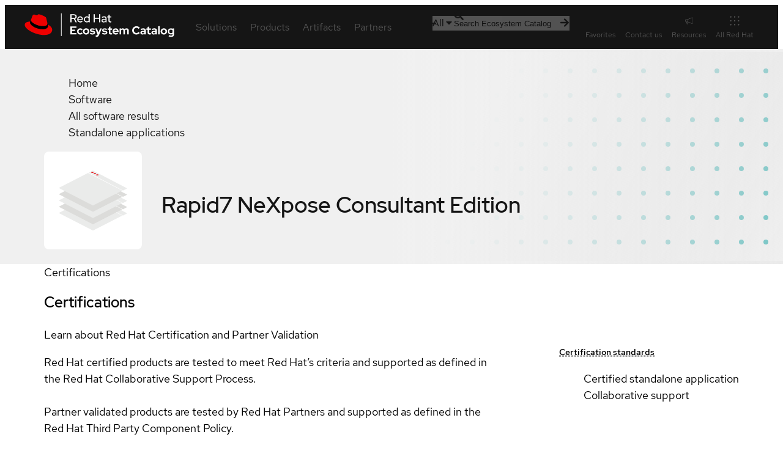

--- FILE ---
content_type: text/css; charset=UTF-8
request_url: https://catalog.redhat.com/_next/static/css/2ff56bc0b250725e.css
body_size: 4112
content:
.pf-v5-c-button{--pf-v5-c-button--PaddingTop:var(--pf-v5-global--spacer--form-element);--pf-v5-c-button--PaddingRight:var(--pf-v5-global--spacer--md);--pf-v5-c-button--PaddingBottom:var(--pf-v5-global--spacer--form-element);--pf-v5-c-button--PaddingLeft:var(--pf-v5-global--spacer--md);--pf-v5-c-button--LineHeight:var(--pf-v5-global--LineHeight--md);--pf-v5-c-button--FontWeight:var(--pf-v5-global--FontWeight--normal);--pf-v5-c-button--FontSize:var(--pf-v5-global--FontSize--md);--pf-v5-c-button--BackgroundColor:transparent;--pf-v5-c-button--BorderRadius:var(--pf-v5-global--BorderRadius--sm);--pf-v5-c-button--after--BorderRadius:var(--pf-v5-global--BorderRadius--sm);--pf-v5-c-button--after--BorderColor:transparent;--pf-v5-c-button--after--BorderWidth:var(--pf-v5-global--BorderWidth--sm);--pf-v5-c-button--hover--after--BorderWidth:var(--pf-v5-global--BorderWidth--md);--pf-v5-c-button--focus--after--BorderWidth:var(--pf-v5-global--BorderWidth--md);--pf-v5-c-button--active--after--BorderWidth:var(--pf-v5-global--BorderWidth--md);--pf-v5-c-button--disabled--Color:var(--pf-v5-global--disabled-color--100);--pf-v5-c-button--disabled--BackgroundColor:var(--pf-v5-global--disabled-color--200);--pf-v5-c-button--disabled--after--BorderColor:transparent;--pf-v5-c-button--m-primary--BackgroundColor:var(--pf-v5-global--primary-color--100);--pf-v5-c-button--m-primary--Color:var(--pf-v5-global--Color--light-100);--pf-v5-c-button--m-primary--hover--BackgroundColor:var(--pf-v5-global--primary-color--200);--pf-v5-c-button--m-primary--hover--Color:var(--pf-v5-global--Color--light-100);--pf-v5-c-button--m-primary--focus--BackgroundColor:var(--pf-v5-global--primary-color--200);--pf-v5-c-button--m-primary--focus--Color:var(--pf-v5-global--Color--light-100);--pf-v5-c-button--m-primary--active--BackgroundColor:var(--pf-v5-global--primary-color--200);--pf-v5-c-button--m-primary--active--Color:var(--pf-v5-global--Color--light-100);--pf-v5-c-button--m-secondary--BackgroundColor:transparent;--pf-v5-c-button--m-secondary--after--BorderColor:var(--pf-v5-global--primary-color--100);--pf-v5-c-button--m-secondary--Color:var(--pf-v5-global--primary-color--100);--pf-v5-c-button--m-secondary--hover--BackgroundColor:transparent;--pf-v5-c-button--m-secondary--hover--after--BorderColor:var(--pf-v5-global--primary-color--100);--pf-v5-c-button--m-secondary--hover--Color:var(--pf-v5-global--primary-color--100);--pf-v5-c-button--m-secondary--focus--BackgroundColor:transparent;--pf-v5-c-button--m-secondary--focus--after--BorderColor:var(--pf-v5-global--primary-color--100);--pf-v5-c-button--m-secondary--focus--Color:var(--pf-v5-global--primary-color--100);--pf-v5-c-button--m-secondary--active--BackgroundColor:transparent;--pf-v5-c-button--m-secondary--active--after--BorderColor:var(--pf-v5-global--primary-color--100);--pf-v5-c-button--m-secondary--active--Color:var(--pf-v5-global--primary-color--100);--pf-v5-c-button--m-secondary--m-danger--BackgroundColor:transparent;--pf-v5-c-button--m-secondary--m-danger--Color:var(--pf-v5-global--danger-color--100);--pf-v5-c-button--m-secondary--m-danger--after--BorderColor:var(--pf-v5-global--danger-color--100);--pf-v5-c-button--m-secondary--m-danger--hover--BackgroundColor:transparent;--pf-v5-c-button--m-secondary--m-danger--hover--Color:var(--pf-v5-global--danger-color--200);--pf-v5-c-button--m-secondary--m-danger--hover--after--BorderColor:var(--pf-v5-global--danger-color--100);--pf-v5-c-button--m-secondary--m-danger--focus--BackgroundColor:transparent;--pf-v5-c-button--m-secondary--m-danger--focus--Color:var(--pf-v5-global--danger-color--200);--pf-v5-c-button--m-secondary--m-danger--focus--after--BorderColor:var(--pf-v5-global--danger-color--100);--pf-v5-c-button--m-secondary--m-danger--active--BackgroundColor:transparent;--pf-v5-c-button--m-secondary--m-danger--active--Color:var(--pf-v5-global--danger-color--200);--pf-v5-c-button--m-secondary--m-danger--active--after--BorderColor:var(--pf-v5-global--danger-color--100);--pf-v5-c-button--m-tertiary--BackgroundColor:transparent;--pf-v5-c-button--m-tertiary--after--BorderColor:var(--pf-v5-global--Color--100);--pf-v5-c-button--m-tertiary--Color:var(--pf-v5-global--Color--100);--pf-v5-c-button--m-tertiary--hover--BackgroundColor:transparent;--pf-v5-c-button--m-tertiary--hover--after--BorderColor:var(--pf-v5-global--Color--100);--pf-v5-c-button--m-tertiary--hover--Color:var(--pf-v5-global--Color--100);--pf-v5-c-button--m-tertiary--focus--BackgroundColor:transparent;--pf-v5-c-button--m-tertiary--focus--after--BorderColor:var(--pf-v5-global--Color--100);--pf-v5-c-button--m-tertiary--focus--Color:var(--pf-v5-global--Color--100);--pf-v5-c-button--m-tertiary--active--BackgroundColor:transparent;--pf-v5-c-button--m-tertiary--active--after--BorderColor:var(--pf-v5-global--Color--100);--pf-v5-c-button--m-tertiary--active--Color:var(--pf-v5-global--Color--100);--pf-v5-c-button--m-warning--BackgroundColor:var(--pf-v5-global--warning-color--100);--pf-v5-c-button--m-warning--Color:var(--pf-v5-global--Color--dark-100);--pf-v5-c-button--m-warning--hover--BackgroundColor:var(--pf-v5-global--palette--gold-500);--pf-v5-c-button--m-warning--hover--Color:var(--pf-v5-global--Color--dark-100);--pf-v5-c-button--m-warning--focus--BackgroundColor:var(--pf-v5-global--palette--gold-500);--pf-v5-c-button--m-warning--focus--Color:var(--pf-v5-global--Color--dark-100);--pf-v5-c-button--m-warning--active--BackgroundColor:var(--pf-v5-global--palette--gold-500);--pf-v5-c-button--m-warning--active--Color:var(--pf-v5-global--Color--dark-100);--pf-v5-c-button--m-danger--BackgroundColor:var(--pf-v5-global--danger-color--100);--pf-v5-c-button--m-danger--Color:var(--pf-v5-global--Color--light-100);--pf-v5-c-button--m-danger--hover--BackgroundColor:var(--pf-v5-global--danger-color--200);--pf-v5-c-button--m-danger--hover--Color:var(--pf-v5-global--Color--light-100);--pf-v5-c-button--m-danger--focus--BackgroundColor:var(--pf-v5-global--danger-color--200);--pf-v5-c-button--m-danger--focus--Color:var(--pf-v5-global--Color--light-100);--pf-v5-c-button--m-danger--active--BackgroundColor:var(--pf-v5-global--danger-color--200);--pf-v5-c-button--m-danger--active--Color:var(--pf-v5-global--Color--light-100);--pf-v5-c-button--m-link--BackgroundColor:transparent;--pf-v5-c-button--m-link--Color:var(--pf-v5-global--link--Color);--pf-v5-c-button--m-link--hover--BackgroundColor:transparent;--pf-v5-c-button--m-link--hover--Color:var(--pf-v5-global--link--Color--hover);--pf-v5-c-button--m-link--focus--BackgroundColor:transparent;--pf-v5-c-button--m-link--focus--Color:var(--pf-v5-global--link--Color--hover);--pf-v5-c-button--m-link--active--BackgroundColor:transparent;--pf-v5-c-button--m-link--active--Color:var(--pf-v5-global--link--Color--hover);--pf-v5-c-button--m-link--disabled--BackgroundColor:transparent;--pf-v5-c-button--m-link--disabled--Color:var(--pf-v5-global--disabled-color--100);--pf-v5-c-button--m-link--m-inline--FontSize:inherit;--pf-v5-c-button--m-link--m-inline--hover--TextDecoration:var(--pf-v5-global--link--TextDecoration--hover);--pf-v5-c-button--m-link--m-inline--hover--Color:var(--pf-v5-global--link--Color--hover);--pf-v5-c-button--m-link--m-inline--PaddingTop:0;--pf-v5-c-button--m-link--m-inline--PaddingRight:0;--pf-v5-c-button--m-link--m-inline--PaddingBottom:0;--pf-v5-c-button--m-link--m-inline--PaddingLeft:0;--pf-v5-c-button--m-link--m-inline__progress--Left:var(--pf-v5-global--spacer--xs);--pf-v5-c-button--m-link--m-inline--m-in-progress--PaddingLeft:calc(var(--pf-v5-c-button--m-link--m-inline__progress--Left) + 1rem + var(--pf-v5-global--spacer--sm));--pf-v5-c-button--m-link--m-danger--BackgroundColor:transparent;--pf-v5-c-button--m-link--m-danger--Color:var(--pf-v5-global--danger-color--100);--pf-v5-c-button--m-link--m-danger--hover--BackgroundColor:transparent;--pf-v5-c-button--m-link--m-danger--hover--Color:var(--pf-v5-global--danger-color--200);--pf-v5-c-button--m-link--m-danger--focus--BackgroundColor:transparent;--pf-v5-c-button--m-link--m-danger--focus--Color:var(--pf-v5-global--danger-color--200);--pf-v5-c-button--m-link--m-danger--active--BackgroundColor:transparent;--pf-v5-c-button--m-link--m-danger--active--Color:var(--pf-v5-global--danger-color--200);--pf-v5-c-button--m-plain--BackgroundColor:transparent;--pf-v5-c-button--m-plain--Color:var(--pf-v5-global--Color--200);--pf-v5-c-button--m-plain--hover--BackgroundColor:transparent;--pf-v5-c-button--m-plain--hover--Color:var(--pf-v5-global--Color--100);--pf-v5-c-button--m-plain--focus--BackgroundColor:transparent;--pf-v5-c-button--m-plain--focus--Color:var(--pf-v5-global--Color--100);--pf-v5-c-button--m-plain--active--BackgroundColor:transparent;--pf-v5-c-button--m-plain--active--Color:var(--pf-v5-global--Color--100);--pf-v5-c-button--m-plain--disabled--Color:var(--pf-v5-global--disabled-color--200);--pf-v5-c-button--m-plain--disabled--BackgroundColor:transparent;--pf-v5-c-button--m-control--BackgroundColor:var(--pf-v5-global--BackgroundColor--100);--pf-v5-c-button--m-control--Color:var(--pf-v5-global--Color--100);--pf-v5-c-button--m-control--BorderRadius:0;--pf-v5-c-button--m-control--after--BorderWidth:var(--pf-v5-global--BorderWidth--sm);--pf-v5-c-button--m-control--after--BorderTopColor:var(--pf-v5-global--BorderColor--300);--pf-v5-c-button--m-control--after--BorderRightColor:var(--pf-v5-global--BorderColor--300);--pf-v5-c-button--m-control--after--BorderBottomColor:var(--pf-v5-global--BorderColor--200);--pf-v5-c-button--m-control--after--BorderLeftColor:var(--pf-v5-global--BorderColor--300);--pf-v5-c-button--m-control--disabled--BackgroundColor:var(--pf-v5-global--disabled-color--300);--pf-v5-c-button--m-control--hover--BackgroundColor:var(--pf-v5-global--BackgroundColor--100);--pf-v5-c-button--m-control--hover--Color:var(--pf-v5-global--Color--100);--pf-v5-c-button--m-control--hover--after--BorderBottomWidth:var(--pf-v5-global--BorderWidth--md);--pf-v5-c-button--m-control--hover--after--BorderBottomColor:var(--pf-v5-global--active-color--100);--pf-v5-c-button--m-control--active--BackgroundColor:var(--pf-v5-global--BackgroundColor--100);--pf-v5-c-button--m-control--active--Color:var(--pf-v5-global--Color--100);--pf-v5-c-button--m-control--active--after--BorderBottomWidth:var(--pf-v5-global--BorderWidth--md);--pf-v5-c-button--m-control--active--after--BorderBottomColor:var(--pf-v5-global--active-color--100);--pf-v5-c-button--m-control--focus--BackgroundColor:var(--pf-v5-global--BackgroundColor--100);--pf-v5-c-button--m-control--focus--Color:var(--pf-v5-global--Color--100);--pf-v5-c-button--m-control--focus--after--BorderBottomWidth:var(--pf-v5-global--BorderWidth--md);--pf-v5-c-button--m-control--focus--after--BorderBottomColor:var(--pf-v5-global--active-color--100);--pf-v5-c-button--m-control--m-expanded--BackgroundColor:var(--pf-v5-global--BackgroundColor--100);--pf-v5-c-button--m-control--m-expanded--Color:var(--pf-v5-global--Color--100);--pf-v5-c-button--m-control--m-expanded--after--BorderBottomWidth:var(--pf-v5-global--BorderWidth--md);--pf-v5-c-button--m-control--m-expanded--after--BorderBottomColor:var(--pf-v5-global--active-color--100);--pf-v5-c-button--m-small--FontSize:var(--pf-v5-global--FontSize--sm);--pf-v5-c-button--m-display-lg--PaddingTop:var(--pf-v5-global--spacer--md);--pf-v5-c-button--m-display-lg--PaddingRight:var(--pf-v5-global--spacer--xl);--pf-v5-c-button--m-display-lg--PaddingBottom:var(--pf-v5-global--spacer--md);--pf-v5-c-button--m-display-lg--PaddingLeft:var(--pf-v5-global--spacer--xl);--pf-v5-c-button--m-display-lg--FontWeight:var(--pf-v5-global--FontWeight--bold);--pf-v5-c-button--m-link--m-display-lg--FontSize:var(--pf-v5-global--FontSize--lg);--pf-v5-c-button__icon--m-start--MarginRight:var(--pf-v5-global--spacer--xs);--pf-v5-c-button__icon--m-end--MarginLeft:var(--pf-v5-global--spacer--xs);--pf-v5-c-button__progress--width:calc(var(--pf-v5-global--icon--FontSize--md) + var(--pf-v5-global--spacer--sm));--pf-v5-c-button__progress--Opacity:0;--pf-v5-c-button__progress--TranslateY:-50%;--pf-v5-c-button__progress--TranslateX:0;--pf-v5-c-button__progress--Top:50%;--pf-v5-c-button__progress--Left:var(--pf-v5-global--spacer--md);--pf-v5-c-button--m-progress--TransitionProperty:padding;--pf-v5-c-button--m-progress--TransitionDuration:var(--pf-v5-global--TransitionDuration);--pf-v5-c-button--m-progress--PaddingRight:calc(var(--pf-v5-global--spacer--md) + var(--pf-v5-c-button__progress--width) / 2);--pf-v5-c-button--m-progress--PaddingLeft:calc(var(--pf-v5-global--spacer--md) + var(--pf-v5-c-button__progress--width) / 2);--pf-v5-c-button--m-in-progress--PaddingRight:var(--pf-v5-global--spacer--md);--pf-v5-c-button--m-in-progress--PaddingLeft:calc(var(--pf-v5-global--spacer--md) + var(--pf-v5-c-button__progress--width));--pf-v5-c-button--m-in-progress--m-plain--Color:var(--pf-v5-global--primary-color--100);--pf-v5-c-button--m-in-progress--m-plain__progress--Left:50%;--pf-v5-c-button--m-in-progress--m-plain__progress--TranslateX:-50%;--pf-v5-c-button__count--MarginLeft:var(--pf-v5-global--spacer--sm);--pf-v5-c-button--disabled__c-badge--Color:var(--pf-v5-global--Color--dark-100);--pf-v5-c-button--disabled__c-badge--BackgroundColor:var(--pf-v5-global--BackgroundColor--200);--pf-v5-c-button--m-primary__c-badge--BorderColor:var(--pf-v5-global--BorderColor--300);--pf-v5-c-button--m-primary__c-badge--BorderWidth:var(--pf-v5-global--BorderWidth--sm);position:relative;display:inline-block;-webkit-padding-before:var(--pf-v5-c-button--PaddingTop);padding-block-start:var(--pf-v5-c-button--PaddingTop);-webkit-padding-after:var(--pf-v5-c-button--PaddingBottom);padding-block-end:var(--pf-v5-c-button--PaddingBottom);-webkit-padding-start:var(--pf-v5-c-button--PaddingLeft);padding-inline-start:var(--pf-v5-c-button--PaddingLeft);-webkit-padding-end:var(--pf-v5-c-button--PaddingRight);padding-inline-end:var(--pf-v5-c-button--PaddingRight);font-size:var(--pf-v5-c-button--FontSize);font-weight:var(--pf-v5-c-button--FontWeight);line-height:var(--pf-v5-c-button--LineHeight);text-align:center;white-space:nowrap;-webkit-user-select:none;-moz-user-select:none;user-select:none;border:0;border-radius:var(--pf-v5-c-button--BorderRadius)}.pf-v5-c-button:after{position:absolute;inset-block-start:0;inset-block-end:0;inset-inline-start:0;inset-inline-end:0;pointer-events:none;content:"";border:var(--pf-v5-c-button--after--BorderWidth) solid;border-color:var(--pf-v5-c-button--after--BorderColor);border-radius:var(--pf-v5-c-button--after--BorderRadius)}.pf-v5-c-button:hover{--pf-v5-c-button--after--BorderWidth:var(--pf-v5-c-button--hover--after--BorderWidth);text-decoration:none}.pf-v5-c-button:focus{--pf-v5-c-button--after--BorderWidth:var(--pf-v5-c-button--focus--after--BorderWidth)}.pf-v5-c-button.pf-m-active,.pf-v5-c-button:active{--pf-v5-c-button--after--BorderWidth:var(--pf-v5-c-button--active--after--BorderWidth)}.pf-v5-c-button.pf-m-block{display:block;width:100%}.pf-v5-c-button.pf-m-small{--pf-v5-c-button--FontSize:var(--pf-v5-c-button--m-small--FontSize)}.pf-v5-c-button.pf-m-link.pf-m-display-lg,.pf-v5-c-button.pf-m-primary.pf-m-display-lg,.pf-v5-c-button.pf-m-secondary.pf-m-display-lg,.pf-v5-c-button.pf-m-tertiary.pf-m-display-lg{--pf-v5-c-button--PaddingTop:var(--pf-v5-c-button--m-display-lg--PaddingTop);--pf-v5-c-button--PaddingRight:var(--pf-v5-c-button--m-display-lg--PaddingRight);--pf-v5-c-button--PaddingBottom:var(--pf-v5-c-button--m-display-lg--PaddingBottom);--pf-v5-c-button--PaddingLeft:var(--pf-v5-c-button--m-display-lg--PaddingLeft);--pf-v5-c-button--FontWeight:var(--pf-v5-c-button--m-display-lg--FontWeight)}.pf-v5-c-button.pf-m-primary{color:var(--pf-v5-c-button--m-primary--Color);background-color:var(--pf-v5-c-button--m-primary--BackgroundColor)}.pf-v5-c-button.pf-m-primary:hover{--pf-v5-c-button--m-primary--Color:var(--pf-v5-c-button--m-primary--hover--Color);--pf-v5-c-button--m-primary--BackgroundColor:var(--pf-v5-c-button--m-primary--hover--BackgroundColor)}.pf-v5-c-button.pf-m-primary:focus{--pf-v5-c-button--m-primary--Color:var(--pf-v5-c-button--m-primary--focus--Color);--pf-v5-c-button--m-primary--BackgroundColor:var(--pf-v5-c-button--m-primary--focus--BackgroundColor)}.pf-v5-c-button.pf-m-primary.pf-m-active,.pf-v5-c-button.pf-m-primary:active{--pf-v5-c-button--m-primary--Color:var(--pf-v5-c-button--m-primary--active--Color);--pf-v5-c-button--m-primary--BackgroundColor:var(--pf-v5-c-button--m-primary--active--BackgroundColor)}.pf-v5-c-button.pf-m-primary .pf-v5-c-badge.pf-m-unread{border:var(--pf-v5-c-button--m-primary__c-badge--BorderWidth) solid var(--pf-v5-c-button--m-primary__c-badge--BorderColor)}.pf-v5-c-button.pf-m-secondary{--pf-v5-c-button--after--BorderColor:var(--pf-v5-c-button--m-secondary--after--BorderColor);color:var(--pf-v5-c-button--m-secondary--Color);background-color:var(--pf-v5-c-button--m-secondary--BackgroundColor)}.pf-v5-c-button.pf-m-secondary:hover{--pf-v5-c-button--m-secondary--Color:var(--pf-v5-c-button--m-secondary--hover--Color);--pf-v5-c-button--m-secondary--BackgroundColor:var(--pf-v5-c-button--m-secondary--hover--BackgroundColor);--pf-v5-c-button--after--BorderColor:var(--pf-v5-c-button--m-secondary--hover--after--BorderColor)}.pf-v5-c-button.pf-m-secondary:focus{--pf-v5-c-button--m-secondary--Color:var(--pf-v5-c-button--m-secondary--focus--Color);--pf-v5-c-button--m-secondary--BackgroundColor:var(--pf-v5-c-button--m-secondary--focus--BackgroundColor);--pf-v5-c-button--after--BorderColor:var(--pf-v5-c-button--m-secondary--focus--after--BorderColor)}.pf-v5-c-button.pf-m-secondary.pf-m-active,.pf-v5-c-button.pf-m-secondary:active{--pf-v5-c-button--m-secondary--Color:var(--pf-v5-c-button--m-secondary--active--Color);--pf-v5-c-button--m-secondary--BackgroundColor:var(--pf-v5-c-button--m-secondary--active--BackgroundColor);--pf-v5-c-button--after--BorderColor:var(--pf-v5-c-button--m-secondary--active--after--BorderColor)}.pf-v5-c-button.pf-m-tertiary{--pf-v5-c-button--after--BorderColor:var(--pf-v5-c-button--m-tertiary--after--BorderColor);color:var(--pf-v5-c-button--m-tertiary--Color);background-color:var(--pf-v5-c-button--m-tertiary--BackgroundColor)}.pf-v5-c-button.pf-m-tertiary:hover{--pf-v5-c-button--m-tertiary--Color:var(--pf-v5-c-button--m-tertiary--hover--Color);--pf-v5-c-button--m-tertiary--BackgroundColor:var(--pf-v5-c-button--m-tertiary--hover--BackgroundColor);--pf-v5-c-button--after--BorderColor:var(--pf-v5-c-button--m-tertiary--hover--after--BorderColor)}.pf-v5-c-button.pf-m-tertiary:focus{--pf-v5-c-button--m-tertiary--Color:var(--pf-v5-c-button--m-tertiary--focus--Color);--pf-v5-c-button--m-tertiary--BackgroundColor:var(--pf-v5-c-button--m-tertiary--focus--BackgroundColor);--pf-v5-c-button--after--BorderColor:var(--pf-v5-c-button--m-tertiary--focus--after--BorderColor)}.pf-v5-c-button.pf-m-tertiary.pf-m-active,.pf-v5-c-button.pf-m-tertiary:active{--pf-v5-c-button--m-tertiary--Color:var(--pf-v5-c-button--m-tertiary--active--Color);--pf-v5-c-button--m-tertiary--BackgroundColor:var(--pf-v5-c-button--m-tertiary--active--BackgroundColor);--pf-v5-c-button--after--BorderColor:var(--pf-v5-c-button--m-tertiary--active--after--BorderColor)}.pf-v5-c-button.pf-m-link{--pf-v5-c-button--disabled--BackgroundColor:var(--pf-v5-c-button--m-link--disabled--BackgroundColor);--pf-v5-c-button--disabled--Color:var(--pf-v5-c-button--m-link--disabled--Color);color:var(--pf-v5-c-button--m-link--Color);background-color:var(--pf-v5-c-button--m-link--BackgroundColor)}.pf-v5-c-button.pf-m-link:not(.pf-m-inline):hover{--pf-v5-c-button--m-link--Color:var(--pf-v5-c-button--m-link--hover--Color);--pf-v5-c-button--m-link--BackgroundColor:var(--pf-v5-c-button--m-link--hover--BackgroundColor)}.pf-v5-c-button.pf-m-link:not(.pf-m-inline):focus{--pf-v5-c-button--m-link--Color:var(--pf-v5-c-button--m-link--focus--Color);--pf-v5-c-button--m-link--BackgroundColor:var(--pf-v5-c-button--m-link--focus--BackgroundColor)}.pf-v5-c-button.pf-m-link:not(.pf-m-inline).pf-m-active,.pf-v5-c-button.pf-m-link:not(.pf-m-inline):active{--pf-v5-c-button--m-link--Color:var(--pf-v5-c-button--m-link--active--Color);--pf-v5-c-button--m-link--BackgroundColor:var(--pf-v5-c-button--m-link--active--BackgroundColor)}.pf-v5-c-button.pf-m-link.pf-m-inline{--pf-v5-c-button--FontSize:var(--pf-v5-c-button--m-link--m-inline--FontSize);--pf-v5-c-button__progress--Left:var(--pf-v5-c-button--m-link--m-inline__progress--Left);display:inline;-webkit-padding-before:var(--pf-v5-c-button--m-link--m-inline--PaddingTop);padding-block-start:var(--pf-v5-c-button--m-link--m-inline--PaddingTop);-webkit-padding-after:var(--pf-v5-c-button--m-link--m-inline--PaddingBottom);padding-block-end:var(--pf-v5-c-button--m-link--m-inline--PaddingBottom);-webkit-padding-start:var(--pf-v5-c-button--m-link--m-inline--PaddingLeft);padding-inline-start:var(--pf-v5-c-button--m-link--m-inline--PaddingLeft);-webkit-padding-end:var(--pf-v5-c-button--m-link--m-inline--PaddingRight);padding-inline-end:var(--pf-v5-c-button--m-link--m-inline--PaddingRight);text-align:start;white-space:normal;cursor:pointer}.pf-v5-c-button.pf-m-link.pf-m-inline:hover{--pf-v5-c-button--m-link--Color:var(--pf-v5-c-button--m-link--m-inline--hover--Color);-webkit-text-decoration:var(--pf-v5-c-button--m-link--m-inline--hover--TextDecoration);text-decoration:var(--pf-v5-c-button--m-link--m-inline--hover--TextDecoration)}.pf-v5-c-button.pf-m-link.pf-m-display-lg{--pf-v5-c-button--FontSize:var(--pf-v5-c-button--m-link--m-display-lg--FontSize)}.pf-v5-c-button.pf-m-danger{color:var(--pf-v5-c-button--m-danger--Color);background-color:var(--pf-v5-c-button--m-danger--BackgroundColor)}.pf-v5-c-button.pf-m-danger:hover{--pf-v5-c-button--m-danger--Color:var(--pf-v5-c-button--m-danger--hover--Color);--pf-v5-c-button--m-danger--BackgroundColor:var(--pf-v5-c-button--m-danger--hover--BackgroundColor)}.pf-v5-c-button.pf-m-danger:focus{--pf-v5-c-button--m-danger--Color:var(--pf-v5-c-button--m-danger--focus--Color);--pf-v5-c-button--m-danger--BackgroundColor:var(--pf-v5-c-button--m-danger--focus--BackgroundColor)}.pf-v5-c-button.pf-m-danger.pf-m-active,.pf-v5-c-button.pf-m-danger:active{--pf-v5-c-button--m-danger--Color:var(--pf-v5-c-button--m-danger--active--Color);--pf-v5-c-button--m-danger--BackgroundColor:var(--pf-v5-c-button--m-danger--active--BackgroundColor)}.pf-v5-c-button.pf-m-danger.pf-m-secondary{--pf-v5-c-button--m-danger--Color:var(--pf-v5-c-button--m-secondary--m-danger--Color);--pf-v5-c-button--m-danger--BackgroundColor:var(--pf-v5-c-button--m-secondary--m-danger--BackgroundColor);--pf-v5-c-button--after--BorderColor:var(--pf-v5-c-button--m-secondary--m-danger--after--BorderColor)}.pf-v5-c-button.pf-m-danger.pf-m-secondary:hover{--pf-v5-c-button--m-secondary--m-danger--Color:var(--pf-v5-c-button--m-secondary--m-danger--hover--Color);--pf-v5-c-button--m-secondary--m-danger--BackgroundColor:var(--pf-v5-c-button--m-secondary--m-danger--hover--BackgroundColor);--pf-v5-c-button--after--BorderColor:var(--pf-v5-c-button--m-secondary--m-danger--hover--after--BorderColor)}.pf-v5-c-button.pf-m-danger.pf-m-secondary:focus{--pf-v5-c-button--m-secondary--m-danger--Color:var(--pf-v5-c-button--m-secondary--m-danger--focus--Color);--pf-v5-c-button--m-secondary--m-danger--BackgroundColor:var(--pf-v5-c-button--m-secondary--m-danger--focus--BackgroundColor);--pf-v5-c-button--after--BorderColor:var(--pf-v5-c-button--m-secondary--m-danger--focus--after--BorderColor)}.pf-v5-c-button.pf-m-danger.pf-m-secondary.pf-m-active,.pf-v5-c-button.pf-m-danger.pf-m-secondary:active{--pf-v5-c-button--m-secondary--m-danger--Color:var(--pf-v5-c-button--m-secondary--m-danger--active--Color);--pf-v5-c-button--m-secondary--m-danger--BackgroundColor:var(--pf-v5-c-button--m-secondary--m-danger--active--BackgroundColor);--pf-v5-c-button--after--BorderColor:var(--pf-v5-c-button--m-secondary--m-danger--active--after--BorderColor)}.pf-v5-c-button.pf-m-danger.pf-m-link{--pf-v5-c-button--m-danger--Color:var(--pf-v5-c-button--m-link--m-danger--Color);--pf-v5-c-button--m-danger--BackgroundColor:var(--pf-v5-c-button--m-link--m-danger--BackgroundColor)}.pf-v5-c-button.pf-m-danger.pf-m-link:hover{--pf-v5-c-button--m-link--m-danger--Color:var(--pf-v5-c-button--m-link--m-danger--hover--Color);--pf-v5-c-button--m-link--m-danger--BackgroundColor:var(--pf-v5-c-button--m-link--m-danger--hover--BackgroundColor)}.pf-v5-c-button.pf-m-danger.pf-m-link:focus{--pf-v5-c-button--m-link--m-danger--Color:var(--pf-v5-c-button--m-link--m-danger--focus--Color);--pf-v5-c-button--m-link--m-danger--BackgroundColor:var(--pf-v5-c-button--m-link--m-danger--focus--BackgroundColor)}.pf-v5-c-button.pf-m-danger.pf-m-link.pf-m-active,.pf-v5-c-button.pf-m-danger.pf-m-link:active{--pf-v5-c-button--m-link--m-danger--Color:var(--pf-v5-c-button--m-link--m-danger--active--Color);--pf-v5-c-button--m-link--m-danger--BackgroundColor:var(--pf-v5-c-button--m-link--m-danger--active--BackgroundColor)}.pf-v5-c-button.pf-m-warning{color:var(--pf-v5-c-button--m-warning--Color);background-color:var(--pf-v5-c-button--m-warning--BackgroundColor)}.pf-v5-c-button.pf-m-warning:hover{--pf-v5-c-button--m-warning--Color:var(--pf-v5-c-button--m-warning--hover--Color);--pf-v5-c-button--m-warning--BackgroundColor:var(--pf-v5-c-button--m-warning--hover--BackgroundColor)}.pf-v5-c-button.pf-m-warning:focus{--pf-v5-c-button--m-warning--Color:var(--pf-v5-c-button--m-warning--focus--Color);--pf-v5-c-button--m-warning--BackgroundColor:var(--pf-v5-c-button--m-warning--focus--BackgroundColor)}.pf-v5-c-button.pf-m-warning.pf-m-active,.pf-v5-c-button.pf-m-warning:active{--pf-v5-c-button--m-warning--Color:var(--pf-v5-c-button--m-warning--active--Color);--pf-v5-c-button--m-warning--BackgroundColor:var(--pf-v5-c-button--m-warning--active--BackgroundColor)}.pf-v5-c-button.pf-m-control{--pf-v5-c-button--BorderRadius:var(--pf-v5-c-button--m-control--BorderRadius);--pf-v5-c-button--disabled--BackgroundColor:var(--pf-v5-c-button--m-control--disabled--BackgroundColor);--pf-v5-c-button--after--BorderWidth:var(--pf-v5-c-button--m-control--after--BorderWidth);--pf-v5-c-button--after--BorderColor:var(--pf-v5-c-button--m-control--after--BorderTopColor) var(--pf-v5-c-button--m-control--after--BorderRightColor) var(--pf-v5-c-button--m-control--after--BorderBottomColor) var(--pf-v5-c-button--m-control--after--BorderLeftColor);color:var(--pf-v5-c-button--m-control--Color);background-color:var(--pf-v5-c-button--m-control--BackgroundColor)}.pf-v5-c-button.pf-m-control:after{border-radius:initial}.pf-v5-c-button.pf-m-control:hover{--pf-v5-c-button--m-control--Color:var(--pf-v5-c-button--m-control--hover--Color);--pf-v5-c-button--m-control--BackgroundColor:var(--pf-v5-c-button--m-control--hover--BackgroundColor);--pf-v5-c-button--m-control--after--BorderBottomColor:var(--pf-v5-c-button--m-control--hover--after--BorderBottomColor)}.pf-v5-c-button.pf-m-control:hover:after{border-block-end-width:var(--pf-v5-c-button--m-control--hover--after--BorderBottomWidth)}.pf-v5-c-button.pf-m-control.pf-m-active,.pf-v5-c-button.pf-m-control:active{--pf-v5-c-button--m-control--Color:var(--pf-v5-c-button--m-control--active--Color);--pf-v5-c-button--m-control--BackgroundColor:var(--pf-v5-c-button--m-control--active--BackgroundColor);--pf-v5-c-button--m-control--after--BorderBottomColor:var(--pf-v5-c-button--m-control--active--after--BorderBottomColor)}.pf-v5-c-button.pf-m-control.pf-m-active:after,.pf-v5-c-button.pf-m-control:active:after{border-block-end-width:var(--pf-v5-c-button--m-control--active--after--BorderBottomWidth)}.pf-v5-c-button.pf-m-control:focus{--pf-v5-c-button--m-control--Color:var(--pf-v5-c-button--m-control--focus--Color);--pf-v5-c-button--m-control--BackgroundColor:var(--pf-v5-c-button--m-control--focus--BackgroundColor);--pf-v5-c-button--m-control--after--BorderBottomColor:var(--pf-v5-c-button--m-control--focus--after--BorderBottomColor)}.pf-v5-c-button.pf-m-control:focus:after{border-block-end-width:var(--pf-v5-c-button--m-control--focus--after--BorderBottomWidth)}.pf-v5-c-button.pf-m-control.pf-m-expanded{--pf-v5-c-button--m-control--Color:var(--pf-v5-c-button--m-control--m-expanded--Color);--pf-v5-c-button--m-control--BackgroundColor:var(--pf-v5-c-button--m-control--m-expanded--BackgroundColor);--pf-v5-c-button--m-control--after--BorderBottomColor:var(--pf-v5-c-button--m-control--m-expanded--after--BorderBottomColor)}.pf-v5-c-button.pf-m-control.pf-m-expanded:after{border-block-end-width:var(--pf-v5-c-button--m-control--m-expanded--after--BorderBottomWidth)}.pf-v5-c-button.pf-m-plain{--pf-v5-c-button--disabled--Color:var(--pf-v5-c-button--m-plain--disabled--Color);--pf-v5-c-button--disabled--BackgroundColor:var(--pf-v5-c-button--m-plain--disabled--BackgroundColor);color:var(--pf-v5-c-button--m-plain--Color);background-color:var(--pf-v5-c-button--m-plain--BackgroundColor)}.pf-v5-c-button.pf-m-plain.pf-m-no-padding{padding:0}.pf-v5-c-button.pf-m-plain:hover{--pf-v5-c-button--m-plain--Color:var(--pf-v5-c-button--m-plain--hover--Color);--pf-v5-c-button--m-plain--BackgroundColor:var(--pf-v5-c-button--m-plain--hover--BackgroundColor)}.pf-v5-c-button.pf-m-plain.pf-m-active,.pf-v5-c-button.pf-m-plain:active{--pf-v5-c-button--m-plain--Color:var(--pf-v5-c-button--m-plain--active--Color);--pf-v5-c-button--m-plain--BackgroundColor:var(--pf-v5-c-button--m-plain--active--BackgroundColor)}.pf-v5-c-button.pf-m-plain:focus{--pf-v5-c-button--m-plain--Color:var(--pf-v5-c-button--m-plain--focus--Color);--pf-v5-c-button--m-plain--BackgroundColor:var(--pf-v5-c-button--m-plain--focus--BackgroundColor)}.pf-v5-c-button.pf-m-disabled,.pf-v5-c-button:disabled{pointer-events:none}.pf-v5-c-button.pf-m-aria-disabled,.pf-v5-c-button.pf-m-disabled,.pf-v5-c-button:disabled{color:var(--pf-v5-c-button--disabled--Color);background-color:var(--pf-v5-c-button--disabled--BackgroundColor)}.pf-v5-c-button.pf-m-aria-disabled:after,.pf-v5-c-button.pf-m-disabled:after,.pf-v5-c-button:disabled:after{border-color:var(--pf-v5-c-button--disabled--after--BorderColor)}.pf-v5-c-button.pf-m-aria-disabled .pf-v5-c-badge,.pf-v5-c-button.pf-m-disabled .pf-v5-c-badge,.pf-v5-c-button:disabled .pf-v5-c-badge{--pf-v5-c-badge--m-unread--Color:var(--pf-v5-c-button--disabled__c-badge--Color);--pf-v5-c-badge--m-unread--BackgroundColor:var(--pf-v5-c-button--disabled__c-badge--BackgroundColor);--pf-v5-c-button--m-primary__c-badge--BorderWidth:0}.pf-v5-c-button.pf-m-aria-disabled{--pf-v5-c-button--after--BorderWidth:0;--pf-v5-c-button--m-link--m-inline--hover--TextDecoration:none;cursor:default}.pf-v5-c-button.pf-m-progress{--pf-v5-c-button--PaddingRight:var(--pf-v5-c-button--m-progress--PaddingRight);--pf-v5-c-button--PaddingLeft:var(--pf-v5-c-button--m-progress--PaddingLeft);transition:var(--pf-v5-c-button--m-progress--TransitionProperty) var(--pf-v5-c-button--m-progress--TransitionDuration)}.pf-v5-c-button.pf-m-in-progress{--pf-v5-c-button--m-link--m-inline--PaddingLeft:var(--pf-v5-c-button--m-link--m-inline--m-in-progress--PaddingLeft)}.pf-v5-c-button.pf-m-in-progress:not(.pf-m-plain){--pf-v5-c-button--PaddingRight:var(--pf-v5-c-button--m-in-progress--PaddingRight);--pf-v5-c-button--PaddingLeft:var(--pf-v5-c-button--m-in-progress--PaddingLeft)}.pf-v5-c-button.pf-m-in-progress.pf-m-plain{--pf-v5-c-button--m-plain--Color:var(--pf-v5-c-button--m-in-progress--m-plain--Color);--pf-v5-c-button__progress--Left:var(--pf-v5-c-button--m-in-progress--m-plain__progress--Left);--pf-v5-c-button__progress--TranslateX:var(--pf-v5-c-button--m-in-progress--m-plain__progress--TranslateX)}.pf-v5-c-button.pf-m-in-progress.pf-m-plain>:not(.pf-v5-c-button__progress){opacity:0}.pf-v5-c-button__icon.pf-m-start{-webkit-margin-end:var(--pf-v5-c-button__icon--m-start--MarginRight);margin-inline-end:var(--pf-v5-c-button__icon--m-start--MarginRight)}.pf-v5-c-button__icon.pf-m-end{-webkit-margin-start:var(--pf-v5-c-button__icon--m-end--MarginLeft);margin-inline-start:var(--pf-v5-c-button__icon--m-end--MarginLeft)}.pf-v5-c-button__progress{position:absolute;inset-block-start:var(--pf-v5-c-button__progress--Top);inset-inline-start:var(--pf-v5-c-button__progress--Left);line-height:1;transform:translate(var(--pf-v5-c-button__progress--TranslateX),var(--pf-v5-c-button__progress--TranslateY))}.pf-v5-c-button__progress .pf-v5-c-spinner{--pf-v5-c-spinner--Color:currentcolor}.pf-v5-c-button__count{display:inline-flex;align-items:center;-webkit-margin-start:var(--pf-v5-c-button__count--MarginLeft);margin-inline-start:var(--pf-v5-c-button__count--MarginLeft)}:where(.pf-v5-theme-dark) .pf-v5-c-button{--pf-v5-c-button--disabled--Color:var(--pf-v5-global--disabled-color--300);--pf-v5-c-button--m-primary--BackgroundColor:var(--pf-v5-global--primary-color--300);--pf-v5-c-button--m-primary--Color:var(--pf-v5-global--primary-color--400);--pf-v5-c-button--m-tertiary--after--BorderColor:var(--pf-v5-global--BorderColor--100);--pf-v5-c-button--m-tertiary--Color:var(--pf-v5-global--palette--black-100);--pf-v5-c-button--m-tertiary--hover--after--BorderColor:var(--pf-v5-global--BorderColor--100);--pf-v5-c-button--m-tertiary--hover--Color:var(--pf-v5-global--palette--black-100);--pf-v5-c-button--m-tertiary--focus--after--BorderColor:var(--pf-v5-global--BorderColor--100);--pf-v5-c-button--m-tertiary--focus--Color:var(--pf-v5-global--palette--black-100);--pf-v5-c-button--m-tertiary--active--after--BorderColor:var(--pf-v5-global--BorderColor--100);--pf-v5-c-button--m-tertiary--active--Color:var(--pf-v5-global--palette--black-100);--pf-v5-c-button--m-warning--Color:var(--pf-v5-global--palette--black-900);--pf-v5-c-button--m-warning--hover--Color:var(--pf-v5-global--palette--black-900);--pf-v5-c-button--m-warning--focus--Color:var(--pf-v5-global--palette--black-900);--pf-v5-c-button--m-warning--active--Color:var(--pf-v5-global--palette--black-900);--pf-v5-c-button--m-warning--hover--BackgroundColor:var(--pf-v5-global--warning-color--200);--pf-v5-c-button--m-warning--focus--BackgroundColor:var(--pf-v5-global--warning-color--200);--pf-v5-c-button--m-warning--active--BackgroundColor:var(--pf-v5-global--warning-color--200);--pf-v5-c-button--m-danger--Color:var(--pf-v5-global--palette--black-900);--pf-v5-c-button--m-danger--hover--Color:var(--pf-v5-global--palette--black-900);--pf-v5-c-button--m-danger--focus--Color:var(--pf-v5-global--palette--black-900);--pf-v5-c-button--m-danger--active--Color:var(--pf-v5-global--palette--black-900);--pf-v5-c-button--m-link--disabled--Color:var(--pf-v5-global--disabled-color--100);--pf-v5-c-button--m-control--BackgroundColor:var(--pf-v5-global--BackgroundColor--400);--pf-v5-c-button--m-control--hover--BackgroundColor:var(--pf-v5-global--BackgroundColor--400);--pf-v5-c-button--m-control--active--BackgroundColor:var(--pf-v5-global--BackgroundColor--400);--pf-v5-c-button--m-control--focus--BackgroundColor:var(--pf-v5-global--BackgroundColor--400);--pf-v5-c-button--m-control--m-expanded--BackgroundColor:var(--pf-v5-global--BackgroundColor--400);--pf-v5-c-button--m-control--after--BorderTopColor:transparent;--pf-v5-c-button--m-control--after--BorderRightColor:transparent;--pf-v5-c-button--m-control--after--BorderBottomColor:var(--pf-v5-global--BorderColor--400);--pf-v5-c-button--m-control--after--BorderLeftColor:transparent;--pf-v5-c-button--m-control--hover--after--BorderBottomColor:var(--pf-v5-global--primary-color--100);--pf-v5-c-button--m-control--active--after--BorderBottomColor:var(--pf-v5-global--primary-color--100);--pf-v5-c-button--m-control--focus--after--BorderBottomColor:var(--pf-v5-global--primary-color--100);--pf-v5-c-button--m-control--m-expanded--after--BorderBottomColor:var(--pf-v5-global--primary-color--100);--pf-v5-c-button--m-control--disabled--BackgroundColor:var(--pf-v5-global--disabled-color--200);--pf-v5-c-button--m-primary__c-badge--BorderColor:var(--pf-v5-global--Color--100)}:where(.pf-v5-theme-dark) .pf-v5-c-button.pf-m-control:disabled:after{border:0;-webkit-border-after:var(--pf-v5-global--BorderWidth--sm) solid var(--pf-v5-global--palette--black-700);border-block-end:var(--pf-v5-global--BorderWidth--sm) solid var(--pf-v5-global--palette--black-700)}.pf-v5-c-popover[data-popper-reference-hidden=true]{visibility:hidden;pointer-events:none}.pf-v5-c-spinner{--pf-v5-c-spinner--diameter:var(--pf-v5-global--icon--FontSize--xl);--pf-v5-c-spinner--Width:var(--pf-v5-c-spinner--diameter);--pf-v5-c-spinner--Height:var(--pf-v5-c-spinner--diameter);--pf-v5-c-spinner--Color:var(--pf-v5-global--primary-color--100);--pf-v5-c-spinner--m-sm--diameter:var(--pf-v5-global--icon--FontSize--sm);--pf-v5-c-spinner--m-md--diameter:var(--pf-v5-global--icon--FontSize--md);--pf-v5-c-spinner--m-lg--diameter:var(--pf-v5-global--icon--FontSize--lg);--pf-v5-c-spinner--m-xl--diameter:var(--pf-v5-global--icon--FontSize--xl);--pf-v5-c-spinner--m-inline--diameter:1em;width:var(--pf-v5-c-spinner--Width);height:var(--pf-v5-c-spinner--Height);overflow:hidden}.pf-v5-c-spinner.pf-m-inline{--pf-v5-c-spinner--diameter:var(--pf-v5-c-spinner--m-inline--diameter)}.pf-v5-c-spinner.pf-m-sm{--pf-v5-c-spinner--diameter:var(--pf-v5-c-spinner--m-sm--diameter)}.pf-v5-c-spinner.pf-m-md{--pf-v5-c-spinner--diameter:var(--pf-v5-c-spinner--m-md--diameter)}.pf-v5-c-spinner.pf-m-lg{--pf-v5-c-spinner--diameter:var(--pf-v5-c-spinner--m-lg--diameter)}.pf-v5-c-spinner.pf-m-xl{--pf-v5-c-spinner--diameter:var(--pf-v5-c-spinner--m-xl--diameter)}svg.pf-v5-c-spinner{--pf-v5-c-spinner--diameter:var(--pf-v5-global--icon--FontSize--xl);--pf-v5-c-spinner--AnimationDuration:1.4s;--pf-v5-c-spinner--AnimationTimingFunction:linear;--pf-v5-c-spinner--stroke-width:10;--pf-v5-c-spinner__path--Stroke:var(--pf-v5-c-spinner--Color);--pf-v5-c-spinner__path--StrokeWidth:var(--pf-v5-c-spinner--stroke-width);--pf-v5-c-spinner__path--AnimationTimingFunction:ease-in-out;--pf-v5-c-spinner--m-sm--diameter:var(--pf-v5-global--icon--FontSize--sm);--pf-v5-c-spinner--m-md--diameter:var(--pf-v5-global--icon--FontSize--md);--pf-v5-c-spinner--m-lg--diameter:var(--pf-v5-global--icon--FontSize--lg);--pf-v5-c-spinner--m-xl--diameter:var(--pf-v5-global--icon--FontSize--xl);animation:pf-v5-c-spinner-animation-rotate calc(var(--pf-v5-c-spinner--AnimationDuration) * 2) var(--pf-v5-c-spinner--AnimationTimingFunction) infinite}svg.pf-v5-c-spinner.pf-m-sm{--pf-v5-c-spinner--diameter:var(--pf-v5-c-spinner--m-sm--diameter)}svg.pf-v5-c-spinner.pf-m-md{--pf-v5-c-spinner--diameter:var(--pf-v5-c-spinner--m-md--diameter)}svg.pf-v5-c-spinner.pf-m-lg{--pf-v5-c-spinner--diameter:var(--pf-v5-c-spinner--m-lg--diameter)}svg.pf-v5-c-spinner.pf-m-xl{--pf-v5-c-spinner--diameter:var(--pf-v5-c-spinner--m-xl--diameter)}.pf-v5-c-spinner__path{width:100%;height:100%;stroke:var(--pf-v5-c-spinner--Color);stroke-dasharray:283;stroke-dashoffset:280;stroke-linecap:round;stroke-width:var(--pf-v5-c-spinner--stroke-width);transform-origin:50% 50%;animation:pf-v5-c-spinner-animation-dash var(--pf-v5-c-spinner--AnimationDuration) var(--pf-v5-c-spinner__path--AnimationTimingFunction) infinite}@keyframes pf-v5-c-spinner-animation-rotate{0%{transform:rotate(0deg)}to{transform:rotate(1turn)}}@keyframes pf-v5-c-spinner-animation-dash{0%{stroke-dashoffset:280;transform:rotate(0)}15%{stroke-width:calc(var(--pf-v5-c-spinner__path--StrokeWidth) - 4)}40%{stroke-dasharray:220;stroke-dashoffset:150}to{stroke-dashoffset:280;transform:rotate(2turn)}}.pf-v5-c-badge{--pf-v5-c-badge--BorderRadius:var(--pf-v5-global--BorderRadius--lg);--pf-v5-c-badge--FontSize:var(--pf-v5-global--FontSize--xs);--pf-v5-c-badge--FontWeight:var(--pf-v5-global--FontWeight--bold);--pf-v5-c-badge--PaddingRight:var(--pf-v5-global--spacer--sm);--pf-v5-c-badge--PaddingLeft:var(--pf-v5-global--spacer--sm);--pf-v5-c-badge--Color:var(--pf-v5-global--Color--dark-100);--pf-v5-c-badge--MinWidth:var(--pf-v5-global--spacer--xl);--pf-v5-c-badge--m-read--BackgroundColor:var(--pf-v5-global--BackgroundColor--200);--pf-v5-c-badge--m-read--Color:var(--pf-v5-global--Color--dark-100);--pf-v5-c-badge--m-unread--BackgroundColor:var(--pf-v5-global--primary-color--100);--pf-v5-c-badge--m-unread--Color:var(--pf-v5-global--Color--light-100);display:inline-block;min-width:var(--pf-v5-c-badge--MinWidth);-webkit-padding-start:var(--pf-v5-c-badge--PaddingLeft);padding-inline-start:var(--pf-v5-c-badge--PaddingLeft);-webkit-padding-end:var(--pf-v5-c-badge--PaddingRight);padding-inline-end:var(--pf-v5-c-badge--PaddingRight);font-size:var(--pf-v5-c-badge--FontSize);font-weight:var(--pf-v5-c-badge--FontWeight);color:var(--pf-v5-c-badge--Color);text-align:center;white-space:nowrap;background-color:var(--pf-v5-c-badge--BackgroundColor);border-radius:var(--pf-v5-c-badge--BorderRadius)}.pf-v5-c-badge.pf-m-read{--pf-v5-c-badge--Color:var(--pf-v5-c-badge--m-read--Color);--pf-v5-c-badge--BackgroundColor:var(--pf-v5-c-badge--m-read--BackgroundColor)}.pf-v5-c-badge.pf-m-unread{--pf-v5-c-badge--Color:var(--pf-v5-c-badge--m-unread--Color);--pf-v5-c-badge--BackgroundColor:var(--pf-v5-c-badge--m-unread--BackgroundColor)}:where(.pf-v5-theme-dark) .pf-v5-c-badge{--pf-v5-c-badge--m-read--BackgroundColor:var(--pf-v5-global--palette--black-500);--pf-v5-c-badge--m-unread--Color:var(--pf-v5-global--primary-color--400);--pf-v5-c-badge--m-unread--BackgroundColor:var(--pf-v5-global--primary-color--300)}

--- FILE ---
content_type: text/css; charset=UTF-8
request_url: https://catalog.redhat.com/_next/static/css/9a020902d18d6abe.css
body_size: 286
content:
.sticky-actions{position:-webkit-sticky;position:sticky;bottom:0;width:100%;display:flex;padding-block:var(--rh-space-lg,16px);justify-content:center;gap:var(--rh-space-2xl,32px);z-index:11}.sticky-actions:before{content:"";position:absolute;top:0;height:100%;z-index:-1;background-color:#f0f0f0;display:block;left:calc(var(--vw, 1vw)*50*-1 + 50%);width:calc(var(--vw, 1vw)*100)}.sticky-actions>*{flex:1 1}@media(min-width:992px){.sticky-actions{display:none}}

--- FILE ---
content_type: text/css; charset=UTF-8
request_url: https://catalog.redhat.com/_next/static/css/a9196762c4c4b621.css
body_size: 4551
content:
.pf-v5-c-table[class*=pf-m-grid]{--pf-v5-c-table--responsive--BorderColor:var(--pf-v5-global--BorderColor--300);--pf-v5-c-table__tbody--responsive--border-width--base:var(--pf-v5-global--spacer--sm);--pf-v5-c-table__tbody--after--border-width--base:var(--pf-v5-global--BorderWidth--lg);--pf-v5-c-table__tbody--after--BorderLeftWidth:0;--pf-v5-c-table__tbody--after--BorderColor:var(--pf-v5-global--active-color--100);--pf-v5-c-table__tr--responsive--border-width--base:var(--pf-v5-global--spacer--sm);--pf-v5-c-table__tr--responsive--last-child--BorderBottomWidth:var(--pf-v5-global--BorderWidth--sm);--pf-v5-c-table__tr--responsive--GridColumnGap:var(--pf-v5-global--spacer--md);--pf-v5-c-table__tr--responsive--MarginTop:var(--pf-v5-global--spacer--sm);--pf-v5-c-table__tr--responsive--PaddingTop:var(--pf-v5-global--spacer--md);--pf-v5-c-table__tr--responsive--PaddingRight:var(--pf-v5-global--spacer--lg);--pf-v5-c-table__tr--responsive--xl--PaddingRight:var(--pf-v5-global--spacer--md);--pf-v5-c-table__tr--responsive--PaddingBottom:var(--pf-v5-global--spacer--md);--pf-v5-c-table__tr--responsive--PaddingLeft:var(--pf-v5-global--spacer--lg);--pf-v5-c-table__tr--responsive--xl--PaddingLeft:var(--pf-v5-global--spacer--md);--pf-v5-c-table__tr--responsive--nested-table--PaddingTop:var(--pf-v5-global--spacer--xl);--pf-v5-c-table__tr--responsive--nested-table--PaddingRight:var(--pf-v5-global--spacer--lg);--pf-v5-c-table__tr--responsive--nested-table--PaddingBottom:var(--pf-v5-global--spacer--xl);--pf-v5-c-table__tr--responsive--nested-table--PaddingLeft:var(--pf-v5-global--spacer--lg);--pf-v5-c-table__tbody--after__tr--BorderLeftWidth:0;--pf-v5-c-table__tbody--after__tr--BorderLeftColor:transparent;--pf-v5-c-table__tbody--m-expanded--after__tr--BorderLeftWidth:var(--pf-v5-c-table__expandable-row--after--border-width--base);--pf-v5-c-table__tbody--m-expanded--after__tr--BorderLeftColor:var(--pf-v5-global--active-color--400);--pf-v5-c-table__tbody--m-selected--after__tr--BorderLeftWidth:var(--pf-v5-c-table__expandable-row--after--border-width--base);--pf-v5-c-table__tbody--m-selected--after__tr--BorderLeftColor:var(--pf-v5-global--active-color--100);--pf-v5-c-table--m-grid--cell--hidden-visible--Display:grid;--pf-v5-c-table--m-grid--cell--PaddingTop:0;--pf-v5-c-table--m-grid--cell--PaddingRight:0;--pf-v5-c-table--m-grid--cell--PaddingBottom:0;--pf-v5-c-table--m-grid--cell--PaddingLeft:0;--pf-v5-c-table-td--responsive--GridColumnGap:var(--pf-v5-global--spacer--md);--pf-v5-c-table--cell--responsive--PaddingTop:var(--pf-v5-global--spacer--md);--pf-v5-c-table--cell--responsive--PaddingBottom:var(--pf-v5-global--spacer--sm);--pf-v5-c-table--cell--first-child--responsive--PaddingTop:var(--pf-v5-global--spacer--sm);--pf-v5-c-table--cell--responsive--PaddingRight:0;--pf-v5-c-table--cell--responsive--PaddingLeft:0;--pf-v5-c-table--m-compact__tr--responsive--PaddingTop:var(--pf-v5-global--spacer--sm);--pf-v5-c-table--m-compact__tr--responsive--PaddingBottom:var(--pf-v5-global--spacer--sm);--pf-v5-c-table--m-compact__tr__td--responsive--PaddingTop:var(--pf-v5-global--spacer--xs);--pf-v5-c-table--m-compact__tr__td--responsive--PaddingBottom:var(--pf-v5-global--spacer--xs);--pf-v5-c-table--m-compact__check--responsive--MarginTop:0.4375rem;--pf-v5-c-table--m-compact__action--responsive--MarginTop:calc(var(--pf-v5-global--spacer--xs) * -1);--pf-v5-c-table--m-compact__action--responsive--MarginBottom:calc(var(--pf-v5-global--spacer--xs) * -1);--pf-v5-c-table--m-compact__toggle--c-button--responsive--MarginBottom:calc(0.375rem * -1);--pf-v5-c-table__expandable-row-content--responsive--PaddingRight:var(--pf-v5-global--spacer--lg);--pf-v5-c-table__expandable-row-content--responsive--PaddingLeft:var(--pf-v5-global--spacer--lg);--pf-v5-c-table__expandable-row-content--responsive--xl--PaddingRight:var(--pf-v5-global--spacer--md);--pf-v5-c-table__expandable-row-content--responsive--xl--PaddingLeft:var(--pf-v5-global--spacer--md);--pf-v5-c-table__expandable-row-content--BackgroundColor:var(--pf-v5-global--BackgroundColor--100);--pf-v5-c-table__check--responsive--MarginLeft:var(--pf-v5-global--spacer--sm);--pf-v5-c-table__check--responsive--MarginTop:0.875rem;--pf-v5-c-table--m-grid__favorite--MarginTop:0.5rem;--pf-v5-c-table--m-grid__check--favorite--MarginLeft:var(--pf-v5-global--spacer--xl);--pf-v5-c-table--m-grid__action--MarginTop:0.375rem;--pf-v5-c-table__action--responsive--MarginLeft:var(--pf-v5-global--spacer--xl);--pf-v5-c-table--m-grid__favorite--action--MarginLeft:var(--pf-v5-global--spacer--2xl);--pf-v5-c-table--m-grid__check--favorite--action--MarginLeft:calc(var(--pf-v5-c-table--m-grid__check--favorite--MarginLeft) + var(--pf-v5-c-table--m-grid__favorite--action--MarginLeft));--pf-v5-c-table__toggle__icon--Transition:.2s ease-in 0s;--pf-v5-c-table__toggle--m-expanded__icon--Rotate:180deg}@media screen and (max-width:1200px){.pf-v5-c-table[class*=pf-m-grid]{--pf-v5-c-table__tr--responsive--PaddingRight:var(--pf-v5-c-table__tr--responsive--xl--PaddingRight);--pf-v5-c-table__tr--responsive--PaddingLeft:var(--pf-v5-c-table__tr--responsive--xl--PaddingLeft);--pf-v5-c-table__expandable-row-content--responsive--PaddingRight:var(--pf-v5-c-table__expandable-row-content--responsive--xl--PaddingRight);--pf-v5-c-table__expandable-row-content--responsive--PaddingLeft:var(--pf-v5-c-table__expandable-row-content--responsive--xl--PaddingLeft)}}.pf-m-grid.pf-v5-c-table{--pf-v5-c-table--cell--PaddingTop:var(--pf-v5-c-table--m-grid--cell--PaddingTop);--pf-v5-c-table--cell--PaddingRight:var(--pf-v5-c-table--m-grid--cell--PaddingRight);--pf-v5-c-table--cell--PaddingBottom:var(--pf-v5-c-table--m-grid--cell--PaddingBottom);--pf-v5-c-table--cell--PaddingLeft:var(--pf-v5-c-table--m-grid--cell--PaddingLeft);--pf-v5-c-table__favorite--c-button--MarginTop:auto;--pf-v5-c-table__favorite--c-button--MarginRight:auto;--pf-v5-c-table__favorite--c-button--MarginBottom:auto;--pf-v5-c-table__favorite--c-button--MarginLeft:auto;display:grid;border:none}.pf-m-grid.pf-v5-c-table tr:where(.pf-v5-c-table__tr)>*{width:auto;min-width:0;max-width:none;overflow:visible;text-overflow:clip;white-space:normal}.pf-m-grid.pf-v5-c-table .pf-v5-c-table__text{position:relative;width:auto;min-width:0;max-width:none;overflow:var(--pf-v5-c-table--cell--Overflow);text-overflow:var(--pf-v5-c-table--cell--TextOverflow);white-space:var(--pf-v5-c-table--cell--WhiteSpace)}.pf-m-grid.pf-v5-c-table thead:where(.pf-v5-c-table__thead){display:none}.pf-m-grid.pf-v5-c-table tbody:where(.pf-v5-c-table__tbody){display:block}.pf-m-grid.pf-v5-c-table tbody:where(.pf-v5-c-table__tbody):first-of-type{-webkit-border-before:var(--pf-v5-c-table__tbody--responsive--border-width--base) solid var(--pf-v5-c-table--responsive--BorderColor);border-block-start:var(--pf-v5-c-table__tbody--responsive--border-width--base) solid var(--pf-v5-c-table--responsive--BorderColor)}.pf-m-grid.pf-v5-c-table .pf-v5-c-table.pf-m-compact>tbody:where(.pf-v5-c-table__tbody){-webkit-border-before:0;border-block-start:0}.pf-m-grid.pf-v5-c-table tr:where(.pf-v5-c-table__tr):not(.pf-v5-c-table__expandable-row){-webkit-border-after:var(--pf-v5-c-table__tr--responsive--border-width--base) solid var(--pf-v5-c-table--responsive--BorderColor);border-block-end:var(--pf-v5-c-table__tr--responsive--border-width--base) solid var(--pf-v5-c-table--responsive--BorderColor)}.pf-m-grid.pf-v5-c-table tbody:where(.pf-v5-c-table__tbody):last-of-type:not(:only-of-type)>tr:where(.pf-v5-c-table__tr),.pf-m-grid.pf-v5-c-table tr:where(.pf-v5-c-table__tr):last-child{border-block-end-width:var(--pf-v5-c-table__tr--responsive--last-child--BorderBottomWidth)}.pf-m-grid.pf-v5-c-table tbody:where(.pf-v5-c-table__tbody).pf-m-expanded{-webkit-border-after:var(--pf-v5-c-table--border-width--base) solid var(--pf-v5-c-table--BorderColor);border-block-end:var(--pf-v5-c-table--border-width--base) solid var(--pf-v5-c-table--BorderColor)}.pf-m-grid.pf-v5-c-table tbody:where(.pf-v5-c-table__tbody).pf-m-expanded tr:where(.pf-v5-c-table__tr):not(.pf-v5-c-table__expandable-row){-webkit-border-after:0;border-block-end:0}.pf-m-grid.pf-v5-c-table tbody:where(.pf-v5-c-table__tbody).pf-m-expanded:not(:last-of-type){-webkit-border-after:var(--pf-v5-c-table__tbody--responsive--border-width--base) solid var(--pf-v5-c-table--responsive--BorderColor);border-block-end:var(--pf-v5-c-table__tbody--responsive--border-width--base) solid var(--pf-v5-c-table--responsive--BorderColor)}.pf-m-grid.pf-v5-c-table tr:where(.pf-v5-c-table__tr).pf-m-selected{--pf-v5-c-table__expandable-row--after--BorderLeftWidth:0;--pf-v5-c-table__expandable-row--after--BorderColor:transparent}.pf-m-grid.pf-v5-c-table tr:where(.pf-v5-c-table__tr):not(.pf-v5-c-table__expandable-row){display:grid;grid-template-columns:1fr;height:auto;grid-auto-columns:max-content;grid-column-gap:var(--pf-v5-c-table__tr--responsive--GridColumnGap);-webkit-padding-before:var(--pf-v5-c-table__tr--responsive--PaddingTop);padding-block-start:var(--pf-v5-c-table__tr--responsive--PaddingTop);-webkit-padding-end:var(--pf-v5-c-table__tr--responsive--PaddingRight);padding-inline-end:var(--pf-v5-c-table__tr--responsive--PaddingRight);-webkit-padding-after:var(--pf-v5-c-table__tr--responsive--PaddingBottom);padding-block-end:var(--pf-v5-c-table__tr--responsive--PaddingBottom);-webkit-padding-start:var(--pf-v5-c-table__tr--responsive--PaddingLeft);padding-inline-start:var(--pf-v5-c-table__tr--responsive--PaddingLeft)}.pf-m-grid.pf-v5-c-table tr:where(.pf-v5-c-table__tr):not(.pf-v5-c-table__expandable-row)>*{-webkit-padding-before:var(--pf-v5-c-table--cell--responsive--PaddingTop);padding-block-start:var(--pf-v5-c-table--cell--responsive--PaddingTop);-webkit-padding-end:var(--pf-v5-c-table--cell--responsive--PaddingRight);padding-inline-end:var(--pf-v5-c-table--cell--responsive--PaddingRight);-webkit-padding-after:var(--pf-v5-c-table--cell--responsive--PaddingBottom);padding-block-end:var(--pf-v5-c-table--cell--responsive--PaddingBottom);-webkit-padding-start:var(--pf-v5-c-table--cell--responsive--PaddingLeft);padding-inline-start:var(--pf-v5-c-table--cell--responsive--PaddingLeft)}.pf-m-grid.pf-v5-c-table tr:where(.pf-v5-c-table__tr):not(.pf-v5-c-table__expandable-row)>:first-child{--pf-v5-c-table--cell--responsive--PaddingTop:var(--pf-v5-c-table--cell--first-child--responsive--PaddingTop)}.pf-m-grid.pf-v5-c-table.pf-m-compact{--pf-v5-c-table__tr--responsive--PaddingTop:var(--pf-v5-c-table--m-compact__tr--responsive--PaddingTop);--pf-v5-c-table__tr--responsive--PaddingBottom:var(--pf-v5-c-table--m-compact__tr--responsive--PaddingBottom);--pf-v5-c-table--cell--responsive--PaddingTop:var(--pf-v5-c-table--m-compact__tr__td--responsive--PaddingTop);--pf-v5-c-table--cell--responsive--PaddingBottom:var(--pf-v5-c-table--m-compact__tr__td--responsive--PaddingBottom);--pf-v5-c-table__check--responsive--MarginTop:var(--pf-v5-c-table--m-compact__check--responsive--MarginTop);--pf-v5-c-table__check--input--MarginTop:0}.pf-m-grid.pf-v5-c-table.pf-m-compact .pf-v5-c-table__action{-webkit-margin-before:var(--pf-v5-c-table--m-compact__action--responsive--MarginTop);margin-block-start:var(--pf-v5-c-table--m-compact__action--responsive--MarginTop);-webkit-margin-after:var(--pf-v5-c-table--m-compact__action--responsive--MarginTop);margin-block-end:var(--pf-v5-c-table--m-compact__action--responsive--MarginTop)}.pf-m-grid.pf-v5-c-table.pf-m-compact .pf-v5-c-table__toggle .pf-v5-c-button{-webkit-margin-after:var(--pf-v5-c-table--m-compact__toggle--c-button--responsive--MarginBottom);margin-block-end:var(--pf-v5-c-table--m-compact__toggle--c-button--responsive--MarginBottom)}.pf-m-grid.pf-v5-c-table .pf-v5-c-table__icon>*{text-align:start}.pf-m-grid.pf-v5-c-table :where(.pf-v5-c-table__th,.pf-v5-c-table__td)[data-label]{--pf-v5-c-table--cell--hidden-visible--Display:var(--pf-v5-c-table--m-grid--cell--hidden-visible--Display);grid-column:1;grid-column-gap:var(--pf-v5-c-table-td--responsive--GridColumnGap);grid-template-columns:1fr minmax(0,1.5fr);align-items:start}.pf-m-grid.pf-v5-c-table :where(.pf-v5-c-table__th,.pf-v5-c-table__td)[data-label]>*{grid-column:2}.pf-m-grid.pf-v5-c-table :where(.pf-v5-c-table__th,.pf-v5-c-table__td)[data-label]:before{font-weight:700;text-align:start;content:attr(data-label)}.pf-m-grid.pf-v5-c-table tr:where(.pf-v5-c-table__tr)>:first-child{--pf-v5-c-table--cell--PaddingLeft:0}.pf-m-grid.pf-v5-c-table tr:where(.pf-v5-c-table__tr)>:last-child{--pf-v5-c-table--cell--PaddingRight:0}.pf-m-grid.pf-v5-c-table .pf-v5-c-table{--pf-v5-c-table__tr--responsive--PaddingTop:var(--pf-v5-c-table__tr--responsive--nested-table--PaddingTop);--pf-v5-c-table__tr--responsive--PaddingRight:var(--pf-v5-c-table__tr--responsive--nested-table--PaddingRight);--pf-v5-c-table__tr--responsive--PaddingBottom:var(--pf-v5-c-table__tr--responsive--nested-table--PaddingBottom);--pf-v5-c-table__tr--responsive--PaddingLeft:var(--pf-v5-c-table__tr--responsive--nested-table--PaddingLeft);border:0}.pf-m-grid.pf-v5-c-table .pf-v5-c-table tr:where(.pf-v5-c-table__tr):not(.pf-v5-c-table__expandable-row)+tr:where(.pf-v5-c-table__tr):not(.pf-v5-c-table__expandable-row){--pf-v5-c-table__tr--responsive--PaddingTop:0}.pf-m-grid.pf-v5-c-table .pf-v5-c-table__compound-expansion-toggle{--pf-v5-c-table__compound-expansion-toggle__button--before--BorderRightWidth:0;--pf-v5-c-table__compound-expansion-toggle__button--before--BorderLeftWidth:0;--pf-v5-c-table__compound-expansion-toggle__button--after--Top:100%}.pf-m-grid.pf-v5-c-table tbody:where(.pf-v5-c-table__tbody){position:relative}.pf-m-grid.pf-v5-c-table tbody:where(.pf-v5-c-table__tbody):after{position:absolute;inset-block-start:0;inset-block-end:0;inset-inline-start:0;content:"";border:0;-webkit-border-start:var(--pf-v5-c-table__tbody--after--BorderLeftWidth) solid var(--pf-v5-c-table__tbody--after--BorderColor);border-inline-start:var(--pf-v5-c-table__tbody--after--BorderLeftWidth) solid var(--pf-v5-c-table__tbody--after--BorderColor)}.pf-m-grid.pf-v5-c-table tbody:where(.pf-v5-c-table__tbody).pf-m-expanded{--pf-v5-c-table__tbody--after--BorderLeftWidth:var(--pf-v5-c-table__tbody--after--border-width--base)}.pf-m-grid.pf-v5-c-table tbody:where(.pf-v5-c-table__tbody).pf-m-expanded tbody:where(.pf-v5-c-table__tbody){--pf-v5-c-table__tbody--after--BorderLeftWidth:0}.pf-m-grid.pf-v5-c-table tbody:where(.pf-v5-c-table__tbody)>tr:where(.pf-v5-c-table__tr)>:first-child:not(.pf-v5-c-table__check):after{--pf-v5-c-table__expandable-row--after--BorderLeftWidth:0;position:static;width:auto;background-color:transparent}.pf-m-grid.pf-v5-c-table .pf-v5-c-table__expandable-row{--pf-v5-c-table--cell--responsive--PaddingTop:0;--pf-v5-c-table--cell--responsive--PaddingRight:0;--pf-v5-c-table--cell--responsive--PaddingBottom:0;--pf-v5-c-table--cell--responsive--PaddingLeft:0;--pf-v5-c-table--cell--PaddingRight:0;--pf-v5-c-table--cell--PaddingLeft:0;display:block;max-height:var(--pf-v5-c-table__expandable-row--MaxHeight);overflow-y:auto;-webkit-border-after:none;border-block-end:none;box-shadow:none}.pf-m-grid.pf-v5-c-table .pf-v5-c-table__expandable-row>*{position:static;display:block}.pf-m-grid.pf-v5-c-table .pf-v5-c-table__expandable-row.pf-m-expanded{border-block-start-color:var(--pf-v5-c-table--BorderColor)}.pf-m-grid.pf-v5-c-table .pf-v5-c-table__expandable-row>:first-child:not(.pf-v5-c-table__check):after{content:none}.pf-m-grid.pf-v5-c-table .pf-v5-c-table__expandable-row td:where(.pf-v5-c-table__td).pf-m-no-padding .pf-v5-c-table__expandable-row-content,.pf-m-grid.pf-v5-c-table .pf-v5-c-table__expandable-row th:where(.pf-v5-c-table__th).pf-m-no-padding .pf-v5-c-table__expandable-row-content{padding:0}.pf-m-grid.pf-v5-c-table .pf-v5-c-table__expandable-row:not(.pf-m-expanded){display:none}.pf-m-grid.pf-v5-c-table .pf-v5-c-table__expandable-row .pf-v5-c-table__expandable-row-content{-webkit-padding-end:var(--pf-v5-c-table__expandable-row-content--responsive--PaddingRight);padding-inline-end:var(--pf-v5-c-table__expandable-row-content--responsive--PaddingRight);-webkit-padding-start:var(--pf-v5-c-table__expandable-row-content--responsive--PaddingLeft);padding-inline-start:var(--pf-v5-c-table__expandable-row-content--responsive--PaddingLeft)}.pf-m-grid.pf-v5-c-table tbody:where(.pf-v5-c-table__tbody).pf-m-hoverable{--pf-v5-c-table__tbody--after--BorderLeftWidth:0;--pf-v5-c-table__tbody--after--BorderLeftColor:transparent}.pf-m-grid.pf-v5-c-table tbody:where(.pf-v5-c-table__tbody).pf-m-hoverable,.pf-m-grid.pf-v5-c-table tbody:where(.pf-v5-c-table__tbody).pf-m-hoverable>tr:where(.pf-v5-c-table__tr){position:relative}.pf-m-grid.pf-v5-c-table tbody:where(.pf-v5-c-table__tbody).pf-m-hoverable>tr:where(.pf-v5-c-table__tr):after{content:"";position:absolute;inset-block-start:0;inset-block-end:0;inset-inline-start:0;width:var(--pf-v5-c-table__tbody--after__tr--BorderLeftWidth);background-color:var(--pf-v5-c-table__tbody--after__tr--BorderLeftColor)}.pf-m-grid.pf-v5-c-table tbody:where(.pf-v5-c-table__tbody).pf-m-hoverable.pf-m-expanded{--pf-v5-c-table__tbody--after__tr--BorderLeftWidth:var(--pf-v5-c-table__tbody--m-expanded--after__tr--BorderLeftWidth);--pf-v5-c-table__tbody--after__tr--BorderLeftColor:var(--pf-v5-c-table__tbody--m-expanded--after__tr--BorderLeftColor)}.pf-m-grid.pf-v5-c-table tbody:where(.pf-v5-c-table__tbody).pf-m-hoverable.pf-m-selected{--pf-v5-c-table__tbody--after__tr--BorderLeftWidth:var(--pf-v5-c-table__tbody--m-selected--after__tr--BorderLeftWidth);--pf-v5-c-table__tbody--after__tr--BorderLeftColor:var(--pf-v5-c-table__tbody--m-selected--after__tr--BorderLeftColor)}.pf-m-grid.pf-v5-c-table tr:where(.pf-v5-c-table__tr).pf-m-selected:after{content:"";position:absolute;inset-block-start:0;inset-block-end:0;inset-inline-start:0;width:var(--pf-v5-c-table__tr--m-selected--after--BorderLeftWidth);background-color:var(--pf-v5-c-table__tr--m-selected--after--BorderLeftColor)}.pf-m-grid.pf-v5-c-table tr:where(.pf-v5-c-table__tr):not(.pf-v5-c-table__expandable-row) .pf-v5-c-table__action,.pf-m-grid.pf-v5-c-table tr:where(.pf-v5-c-table__tr):not(.pf-v5-c-table__expandable-row) .pf-v5-c-table__check,.pf-m-grid.pf-v5-c-table tr:where(.pf-v5-c-table__tr):not(.pf-v5-c-table__expandable-row) .pf-v5-c-table__favorite,.pf-m-grid.pf-v5-c-table tr:where(.pf-v5-c-table__tr):not(.pf-v5-c-table__expandable-row) .pf-v5-c-table__toggle{width:auto;padding:0}.pf-m-grid.pf-v5-c-table .pf-v5-c-table__toggle{grid-row-start:20;grid-column:-1;justify-self:end;-webkit-padding-end:0;padding-inline-end:0}.pf-m-grid.pf-v5-c-table .pf-v5-c-table__toggle:after{content:none}.pf-m-grid.pf-v5-c-table .pf-v5-c-table__button{--pf-v5-c-table--cell--PaddingTop:var(--pf-v5-c-table--m-grid--cell--PaddingTop);--pf-v5-c-table--cell--PaddingRight:var(--pf-v5-c-table--m-grid--cell--PaddingRight);--pf-v5-c-table--cell--PaddingBottom:var(--pf-v5-c-table--m-grid--cell--PaddingBottom);--pf-v5-c-table--cell--PaddingLeft:var(--pf-v5-c-table--m-grid--cell--PaddingLeft)}.pf-m-grid.pf-v5-c-table .pf-v5-c-table__action,.pf-m-grid.pf-v5-c-table .pf-v5-c-table__check,.pf-m-grid.pf-v5-c-table .pf-v5-c-table__favorite{grid-row-start:1;grid-column-start:2}.pf-m-grid.pf-v5-c-table .pf-v5-c-table__check{-webkit-margin-before:var(--pf-v5-c-table__check--responsive--MarginTop);margin-block-start:var(--pf-v5-c-table__check--responsive--MarginTop);-webkit-margin-start:var(--pf-v5-c-table__check--responsive--MarginLeft);margin-inline-start:var(--pf-v5-c-table__check--responsive--MarginLeft);line-height:1}.pf-m-grid.pf-v5-c-table .pf-v5-c-table__check~.pf-v5-c-table__favorite{-webkit-margin-start:var(--pf-v5-c-table--m-grid__check--favorite--MarginLeft);margin-inline-start:var(--pf-v5-c-table--m-grid__check--favorite--MarginLeft)}.pf-m-grid.pf-v5-c-table .pf-v5-c-table__check~.pf-v5-c-table__favorite~.pf-v5-c-table__action{-webkit-margin-start:var(--pf-v5-c-table--m-grid__check--favorite--action--MarginLeft);margin-inline-start:var(--pf-v5-c-table--m-grid__check--favorite--action--MarginLeft)}.pf-m-grid.pf-v5-c-table .pf-v5-c-table__check~.pf-v5-c-table__action{-webkit-margin-start:var(--pf-v5-c-table__action--responsive--MarginLeft);margin-inline-start:var(--pf-v5-c-table__action--responsive--MarginLeft)}.pf-m-grid.pf-v5-c-table .pf-v5-c-table__check label{display:inline-block;margin:0}.pf-m-grid.pf-v5-c-table .pf-v5-c-table__favorite{-webkit-margin-before:var(--pf-v5-c-table--m-grid__favorite--MarginTop);margin-block-start:var(--pf-v5-c-table--m-grid__favorite--MarginTop)}.pf-m-grid.pf-v5-c-table .pf-v5-c-table__favorite~.pf-v5-c-table__action{-webkit-margin-start:var(--pf-v5-c-table--m-grid__favorite--action--MarginLeft);margin-inline-start:var(--pf-v5-c-table--m-grid__favorite--action--MarginLeft)}.pf-m-grid.pf-v5-c-table .pf-v5-c-table__action{-webkit-margin-before:var(--pf-v5-c-table--m-grid__action--MarginTop);margin-block-start:var(--pf-v5-c-table--m-grid__action--MarginTop);text-align:end}@media screen and (max-width:576px){.pf-m-grid.pf-v5-c-table .pf-v5-c-table__action{grid-row-start:1;grid-column-start:2;-webkit-margin-start:0;margin-inline-start:0}}.pf-m-grid.pf-v5-c-table .pf-v5-c-table__inline-edit-action{grid-column:2;grid-row:2}.pf-m-grid.pf-v5-c-table .pf-v5-c-table__toggle-icon{transition:var(--pf-v5-c-table__toggle__icon--Transition)}.pf-v5-c-button.pf-m-expanded>.pf-m-grid.pf-v5-c-table .pf-v5-c-table__toggle-icon{transform:rotate(var(--pf-v5-c-table__toggle--m-expanded__icon--Rotate))}.pf-m-grid.pf-v5-c-table :where(.pf-v5-c-table,.pf-v5-c-table__thead,.pf-v5-c-table__tbody,.pf-v5-c-table__tr,.pf-v5-c-table__th,.pf-v5-c-table__td,.pf-v5-c-table__text).pf-m-nowrap{--pf-v5-c-table--cell--Overflow:auto}.pf-m-grid.pf-v5-c-table :where(.pf-v5-c-table,.pf-v5-c-table__thead,.pf-v5-c-table__tbody,.pf-v5-c-table__tr,.pf-v5-c-table__th,.pf-v5-c-table__td,.pf-v5-c-table__text).pf-m-fit-content{width:auto;white-space:normal}.pf-m-grid.pf-v5-c-table :where(.pf-v5-c-table,.pf-v5-c-table__thead,.pf-v5-c-table__tbody,.pf-v5-c-table__tr,.pf-v5-c-table__th,.pf-v5-c-table__td,.pf-v5-c-table__text).pf-m-truncate{--pf-v5-c-table--cell--MaxWidth:100%}.pf-m-grid.pf-v5-c-table [class*=pf-m-width]{--pf-v5-c-table--cell--Width:auto}@media screen and (max-width:768px){.pf-m-grid-md.pf-v5-c-table{--pf-v5-c-table--cell--PaddingTop:var(--pf-v5-c-table--m-grid--cell--PaddingTop);--pf-v5-c-table--cell--PaddingRight:var(--pf-v5-c-table--m-grid--cell--PaddingRight);--pf-v5-c-table--cell--PaddingBottom:var(--pf-v5-c-table--m-grid--cell--PaddingBottom);--pf-v5-c-table--cell--PaddingLeft:var(--pf-v5-c-table--m-grid--cell--PaddingLeft);--pf-v5-c-table__favorite--c-button--MarginTop:auto;--pf-v5-c-table__favorite--c-button--MarginRight:auto;--pf-v5-c-table__favorite--c-button--MarginBottom:auto;--pf-v5-c-table__favorite--c-button--MarginLeft:auto;display:grid;border:none}.pf-m-grid-md.pf-v5-c-table tr:where(.pf-v5-c-table__tr)>*{width:auto;min-width:0;max-width:none;overflow:visible;text-overflow:clip;white-space:normal}.pf-m-grid-md.pf-v5-c-table .pf-v5-c-table__text{position:relative;width:auto;min-width:0;max-width:none;overflow:var(--pf-v5-c-table--cell--Overflow);text-overflow:var(--pf-v5-c-table--cell--TextOverflow);white-space:var(--pf-v5-c-table--cell--WhiteSpace)}.pf-m-grid-md.pf-v5-c-table thead:where(.pf-v5-c-table__thead){display:none}.pf-m-grid-md.pf-v5-c-table tbody:where(.pf-v5-c-table__tbody){display:block}.pf-m-grid-md.pf-v5-c-table tbody:where(.pf-v5-c-table__tbody):first-of-type{-webkit-border-before:var(--pf-v5-c-table__tbody--responsive--border-width--base) solid var(--pf-v5-c-table--responsive--BorderColor);border-block-start:var(--pf-v5-c-table__tbody--responsive--border-width--base) solid var(--pf-v5-c-table--responsive--BorderColor)}.pf-m-grid-md.pf-v5-c-table .pf-v5-c-table.pf-m-compact>tbody:where(.pf-v5-c-table__tbody){-webkit-border-before:0;border-block-start:0}.pf-m-grid-md.pf-v5-c-table tr:where(.pf-v5-c-table__tr):not(.pf-v5-c-table__expandable-row){-webkit-border-after:var(--pf-v5-c-table__tr--responsive--border-width--base) solid var(--pf-v5-c-table--responsive--BorderColor);border-block-end:var(--pf-v5-c-table__tr--responsive--border-width--base) solid var(--pf-v5-c-table--responsive--BorderColor)}.pf-m-grid-md.pf-v5-c-table tbody:where(.pf-v5-c-table__tbody):last-of-type:not(:only-of-type)>tr:where(.pf-v5-c-table__tr),.pf-m-grid-md.pf-v5-c-table tr:where(.pf-v5-c-table__tr):last-child{border-block-end-width:var(--pf-v5-c-table__tr--responsive--last-child--BorderBottomWidth)}.pf-m-grid-md.pf-v5-c-table tbody:where(.pf-v5-c-table__tbody).pf-m-expanded{-webkit-border-after:var(--pf-v5-c-table--border-width--base) solid var(--pf-v5-c-table--BorderColor);border-block-end:var(--pf-v5-c-table--border-width--base) solid var(--pf-v5-c-table--BorderColor)}.pf-m-grid-md.pf-v5-c-table tbody:where(.pf-v5-c-table__tbody).pf-m-expanded tr:where(.pf-v5-c-table__tr):not(.pf-v5-c-table__expandable-row){-webkit-border-after:0;border-block-end:0}.pf-m-grid-md.pf-v5-c-table tbody:where(.pf-v5-c-table__tbody).pf-m-expanded:not(:last-of-type){-webkit-border-after:var(--pf-v5-c-table__tbody--responsive--border-width--base) solid var(--pf-v5-c-table--responsive--BorderColor);border-block-end:var(--pf-v5-c-table__tbody--responsive--border-width--base) solid var(--pf-v5-c-table--responsive--BorderColor)}.pf-m-grid-md.pf-v5-c-table tr:where(.pf-v5-c-table__tr).pf-m-selected{--pf-v5-c-table__expandable-row--after--BorderLeftWidth:0;--pf-v5-c-table__expandable-row--after--BorderColor:transparent}.pf-m-grid-md.pf-v5-c-table tr:where(.pf-v5-c-table__tr):not(.pf-v5-c-table__expandable-row){display:grid;grid-template-columns:1fr;height:auto;grid-auto-columns:max-content;grid-column-gap:var(--pf-v5-c-table__tr--responsive--GridColumnGap);-webkit-padding-before:var(--pf-v5-c-table__tr--responsive--PaddingTop);padding-block-start:var(--pf-v5-c-table__tr--responsive--PaddingTop);-webkit-padding-end:var(--pf-v5-c-table__tr--responsive--PaddingRight);padding-inline-end:var(--pf-v5-c-table__tr--responsive--PaddingRight);-webkit-padding-after:var(--pf-v5-c-table__tr--responsive--PaddingBottom);padding-block-end:var(--pf-v5-c-table__tr--responsive--PaddingBottom);-webkit-padding-start:var(--pf-v5-c-table__tr--responsive--PaddingLeft);padding-inline-start:var(--pf-v5-c-table__tr--responsive--PaddingLeft)}.pf-m-grid-md.pf-v5-c-table tr:where(.pf-v5-c-table__tr):not(.pf-v5-c-table__expandable-row)>*{-webkit-padding-before:var(--pf-v5-c-table--cell--responsive--PaddingTop);padding-block-start:var(--pf-v5-c-table--cell--responsive--PaddingTop);-webkit-padding-end:var(--pf-v5-c-table--cell--responsive--PaddingRight);padding-inline-end:var(--pf-v5-c-table--cell--responsive--PaddingRight);-webkit-padding-after:var(--pf-v5-c-table--cell--responsive--PaddingBottom);padding-block-end:var(--pf-v5-c-table--cell--responsive--PaddingBottom);-webkit-padding-start:var(--pf-v5-c-table--cell--responsive--PaddingLeft);padding-inline-start:var(--pf-v5-c-table--cell--responsive--PaddingLeft)}.pf-m-grid-md.pf-v5-c-table tr:where(.pf-v5-c-table__tr):not(.pf-v5-c-table__expandable-row)>:first-child{--pf-v5-c-table--cell--responsive--PaddingTop:var(--pf-v5-c-table--cell--first-child--responsive--PaddingTop)}.pf-m-grid-md.pf-v5-c-table.pf-m-compact{--pf-v5-c-table__tr--responsive--PaddingTop:var(--pf-v5-c-table--m-compact__tr--responsive--PaddingTop);--pf-v5-c-table__tr--responsive--PaddingBottom:var(--pf-v5-c-table--m-compact__tr--responsive--PaddingBottom);--pf-v5-c-table--cell--responsive--PaddingTop:var(--pf-v5-c-table--m-compact__tr__td--responsive--PaddingTop);--pf-v5-c-table--cell--responsive--PaddingBottom:var(--pf-v5-c-table--m-compact__tr__td--responsive--PaddingBottom);--pf-v5-c-table__check--responsive--MarginTop:var(--pf-v5-c-table--m-compact__check--responsive--MarginTop);--pf-v5-c-table__check--input--MarginTop:0}.pf-m-grid-md.pf-v5-c-table.pf-m-compact .pf-v5-c-table__action{-webkit-margin-before:var(--pf-v5-c-table--m-compact__action--responsive--MarginTop);margin-block-start:var(--pf-v5-c-table--m-compact__action--responsive--MarginTop);-webkit-margin-after:var(--pf-v5-c-table--m-compact__action--responsive--MarginTop);margin-block-end:var(--pf-v5-c-table--m-compact__action--responsive--MarginTop)}.pf-m-grid-md.pf-v5-c-table.pf-m-compact .pf-v5-c-table__toggle .pf-v5-c-button{-webkit-margin-after:var(--pf-v5-c-table--m-compact__toggle--c-button--responsive--MarginBottom);margin-block-end:var(--pf-v5-c-table--m-compact__toggle--c-button--responsive--MarginBottom)}.pf-m-grid-md.pf-v5-c-table .pf-v5-c-table__icon>*{text-align:start}.pf-m-grid-md.pf-v5-c-table :where(.pf-v5-c-table__th,.pf-v5-c-table__td)[data-label]{--pf-v5-c-table--cell--hidden-visible--Display:var(--pf-v5-c-table--m-grid--cell--hidden-visible--Display);grid-column:1;grid-column-gap:var(--pf-v5-c-table-td--responsive--GridColumnGap);grid-template-columns:1fr minmax(0,1.5fr);align-items:start}.pf-m-grid-md.pf-v5-c-table :where(.pf-v5-c-table__th,.pf-v5-c-table__td)[data-label]>*{grid-column:2}.pf-m-grid-md.pf-v5-c-table :where(.pf-v5-c-table__th,.pf-v5-c-table__td)[data-label]:before{font-weight:700;text-align:start;content:attr(data-label)}.pf-m-grid-md.pf-v5-c-table tr:where(.pf-v5-c-table__tr)>:first-child{--pf-v5-c-table--cell--PaddingLeft:0}.pf-m-grid-md.pf-v5-c-table tr:where(.pf-v5-c-table__tr)>:last-child{--pf-v5-c-table--cell--PaddingRight:0}.pf-m-grid-md.pf-v5-c-table .pf-v5-c-table{--pf-v5-c-table__tr--responsive--PaddingTop:var(--pf-v5-c-table__tr--responsive--nested-table--PaddingTop);--pf-v5-c-table__tr--responsive--PaddingRight:var(--pf-v5-c-table__tr--responsive--nested-table--PaddingRight);--pf-v5-c-table__tr--responsive--PaddingBottom:var(--pf-v5-c-table__tr--responsive--nested-table--PaddingBottom);--pf-v5-c-table__tr--responsive--PaddingLeft:var(--pf-v5-c-table__tr--responsive--nested-table--PaddingLeft);border:0}.pf-m-grid-md.pf-v5-c-table .pf-v5-c-table tr:where(.pf-v5-c-table__tr):not(.pf-v5-c-table__expandable-row)+tr:where(.pf-v5-c-table__tr):not(.pf-v5-c-table__expandable-row){--pf-v5-c-table__tr--responsive--PaddingTop:0}.pf-m-grid-md.pf-v5-c-table .pf-v5-c-table__compound-expansion-toggle{--pf-v5-c-table__compound-expansion-toggle__button--before--BorderRightWidth:0;--pf-v5-c-table__compound-expansion-toggle__button--before--BorderLeftWidth:0;--pf-v5-c-table__compound-expansion-toggle__button--after--Top:100%}.pf-m-grid-md.pf-v5-c-table tbody:where(.pf-v5-c-table__tbody){position:relative}.pf-m-grid-md.pf-v5-c-table tbody:where(.pf-v5-c-table__tbody):after{position:absolute;inset-block-start:0;inset-block-end:0;inset-inline-start:0;content:"";border:0;-webkit-border-start:var(--pf-v5-c-table__tbody--after--BorderLeftWidth) solid var(--pf-v5-c-table__tbody--after--BorderColor);border-inline-start:var(--pf-v5-c-table__tbody--after--BorderLeftWidth) solid var(--pf-v5-c-table__tbody--after--BorderColor)}.pf-m-grid-md.pf-v5-c-table tbody:where(.pf-v5-c-table__tbody).pf-m-expanded{--pf-v5-c-table__tbody--after--BorderLeftWidth:var(--pf-v5-c-table__tbody--after--border-width--base)}.pf-m-grid-md.pf-v5-c-table tbody:where(.pf-v5-c-table__tbody).pf-m-expanded tbody:where(.pf-v5-c-table__tbody){--pf-v5-c-table__tbody--after--BorderLeftWidth:0}.pf-m-grid-md.pf-v5-c-table tbody:where(.pf-v5-c-table__tbody)>tr:where(.pf-v5-c-table__tr)>:first-child:not(.pf-v5-c-table__check):after{--pf-v5-c-table__expandable-row--after--BorderLeftWidth:0;position:static;width:auto;background-color:transparent}.pf-m-grid-md.pf-v5-c-table .pf-v5-c-table__expandable-row{--pf-v5-c-table--cell--responsive--PaddingTop:0;--pf-v5-c-table--cell--responsive--PaddingRight:0;--pf-v5-c-table--cell--responsive--PaddingBottom:0;--pf-v5-c-table--cell--responsive--PaddingLeft:0;--pf-v5-c-table--cell--PaddingRight:0;--pf-v5-c-table--cell--PaddingLeft:0;display:block;max-height:var(--pf-v5-c-table__expandable-row--MaxHeight);overflow-y:auto;-webkit-border-after:none;border-block-end:none;box-shadow:none}.pf-m-grid-md.pf-v5-c-table .pf-v5-c-table__expandable-row>*{position:static;display:block}.pf-m-grid-md.pf-v5-c-table .pf-v5-c-table__expandable-row.pf-m-expanded{border-block-start-color:var(--pf-v5-c-table--BorderColor)}.pf-m-grid-md.pf-v5-c-table .pf-v5-c-table__expandable-row>:first-child:not(.pf-v5-c-table__check):after{content:none}.pf-m-grid-md.pf-v5-c-table .pf-v5-c-table__expandable-row td:where(.pf-v5-c-table__td).pf-m-no-padding .pf-v5-c-table__expandable-row-content,.pf-m-grid-md.pf-v5-c-table .pf-v5-c-table__expandable-row th:where(.pf-v5-c-table__th).pf-m-no-padding .pf-v5-c-table__expandable-row-content{padding:0}.pf-m-grid-md.pf-v5-c-table .pf-v5-c-table__expandable-row:not(.pf-m-expanded){display:none}.pf-m-grid-md.pf-v5-c-table .pf-v5-c-table__expandable-row .pf-v5-c-table__expandable-row-content{-webkit-padding-end:var(--pf-v5-c-table__expandable-row-content--responsive--PaddingRight);padding-inline-end:var(--pf-v5-c-table__expandable-row-content--responsive--PaddingRight);-webkit-padding-start:var(--pf-v5-c-table__expandable-row-content--responsive--PaddingLeft);padding-inline-start:var(--pf-v5-c-table__expandable-row-content--responsive--PaddingLeft)}.pf-m-grid-md.pf-v5-c-table tbody:where(.pf-v5-c-table__tbody).pf-m-hoverable{--pf-v5-c-table__tbody--after--BorderLeftWidth:0;--pf-v5-c-table__tbody--after--BorderLeftColor:transparent}.pf-m-grid-md.pf-v5-c-table tbody:where(.pf-v5-c-table__tbody).pf-m-hoverable,.pf-m-grid-md.pf-v5-c-table tbody:where(.pf-v5-c-table__tbody).pf-m-hoverable>tr:where(.pf-v5-c-table__tr){position:relative}.pf-m-grid-md.pf-v5-c-table tbody:where(.pf-v5-c-table__tbody).pf-m-hoverable>tr:where(.pf-v5-c-table__tr):after{content:"";position:absolute;inset-block-start:0;inset-block-end:0;inset-inline-start:0;width:var(--pf-v5-c-table__tbody--after__tr--BorderLeftWidth);background-color:var(--pf-v5-c-table__tbody--after__tr--BorderLeftColor)}.pf-m-grid-md.pf-v5-c-table tbody:where(.pf-v5-c-table__tbody).pf-m-hoverable.pf-m-expanded{--pf-v5-c-table__tbody--after__tr--BorderLeftWidth:var(--pf-v5-c-table__tbody--m-expanded--after__tr--BorderLeftWidth);--pf-v5-c-table__tbody--after__tr--BorderLeftColor:var(--pf-v5-c-table__tbody--m-expanded--after__tr--BorderLeftColor)}.pf-m-grid-md.pf-v5-c-table tbody:where(.pf-v5-c-table__tbody).pf-m-hoverable.pf-m-selected{--pf-v5-c-table__tbody--after__tr--BorderLeftWidth:var(--pf-v5-c-table__tbody--m-selected--after__tr--BorderLeftWidth);--pf-v5-c-table__tbody--after__tr--BorderLeftColor:var(--pf-v5-c-table__tbody--m-selected--after__tr--BorderLeftColor)}.pf-m-grid-md.pf-v5-c-table tr:where(.pf-v5-c-table__tr).pf-m-selected:after{content:"";position:absolute;inset-block-start:0;inset-block-end:0;inset-inline-start:0;width:var(--pf-v5-c-table__tr--m-selected--after--BorderLeftWidth);background-color:var(--pf-v5-c-table__tr--m-selected--after--BorderLeftColor)}.pf-m-grid-md.pf-v5-c-table tr:where(.pf-v5-c-table__tr):not(.pf-v5-c-table__expandable-row) .pf-v5-c-table__action,.pf-m-grid-md.pf-v5-c-table tr:where(.pf-v5-c-table__tr):not(.pf-v5-c-table__expandable-row) .pf-v5-c-table__check,.pf-m-grid-md.pf-v5-c-table tr:where(.pf-v5-c-table__tr):not(.pf-v5-c-table__expandable-row) .pf-v5-c-table__favorite,.pf-m-grid-md.pf-v5-c-table tr:where(.pf-v5-c-table__tr):not(.pf-v5-c-table__expandable-row) .pf-v5-c-table__toggle{width:auto;padding:0}.pf-m-grid-md.pf-v5-c-table .pf-v5-c-table__toggle{grid-row-start:20;grid-column:-1;justify-self:end;-webkit-padding-end:0;padding-inline-end:0}.pf-m-grid-md.pf-v5-c-table .pf-v5-c-table__toggle:after{content:none}.pf-m-grid-md.pf-v5-c-table .pf-v5-c-table__button{--pf-v5-c-table--cell--PaddingTop:var(--pf-v5-c-table--m-grid--cell--PaddingTop);--pf-v5-c-table--cell--PaddingRight:var(--pf-v5-c-table--m-grid--cell--PaddingRight);--pf-v5-c-table--cell--PaddingBottom:var(--pf-v5-c-table--m-grid--cell--PaddingBottom);--pf-v5-c-table--cell--PaddingLeft:var(--pf-v5-c-table--m-grid--cell--PaddingLeft)}.pf-m-grid-md.pf-v5-c-table .pf-v5-c-table__action,.pf-m-grid-md.pf-v5-c-table .pf-v5-c-table__check,.pf-m-grid-md.pf-v5-c-table .pf-v5-c-table__favorite{grid-row-start:1;grid-column-start:2}.pf-m-grid-md.pf-v5-c-table .pf-v5-c-table__check{-webkit-margin-before:var(--pf-v5-c-table__check--responsive--MarginTop);margin-block-start:var(--pf-v5-c-table__check--responsive--MarginTop);-webkit-margin-start:var(--pf-v5-c-table__check--responsive--MarginLeft);margin-inline-start:var(--pf-v5-c-table__check--responsive--MarginLeft);line-height:1}.pf-m-grid-md.pf-v5-c-table .pf-v5-c-table__check~.pf-v5-c-table__favorite{-webkit-margin-start:var(--pf-v5-c-table--m-grid__check--favorite--MarginLeft);margin-inline-start:var(--pf-v5-c-table--m-grid__check--favorite--MarginLeft)}.pf-m-grid-md.pf-v5-c-table .pf-v5-c-table__check~.pf-v5-c-table__favorite~.pf-v5-c-table__action{-webkit-margin-start:var(--pf-v5-c-table--m-grid__check--favorite--action--MarginLeft);margin-inline-start:var(--pf-v5-c-table--m-grid__check--favorite--action--MarginLeft)}.pf-m-grid-md.pf-v5-c-table .pf-v5-c-table__check~.pf-v5-c-table__action{-webkit-margin-start:var(--pf-v5-c-table__action--responsive--MarginLeft);margin-inline-start:var(--pf-v5-c-table__action--responsive--MarginLeft)}.pf-m-grid-md.pf-v5-c-table .pf-v5-c-table__check label{display:inline-block;margin:0}.pf-m-grid-md.pf-v5-c-table .pf-v5-c-table__favorite{-webkit-margin-before:var(--pf-v5-c-table--m-grid__favorite--MarginTop);margin-block-start:var(--pf-v5-c-table--m-grid__favorite--MarginTop)}.pf-m-grid-md.pf-v5-c-table .pf-v5-c-table__favorite~.pf-v5-c-table__action{-webkit-margin-start:var(--pf-v5-c-table--m-grid__favorite--action--MarginLeft);margin-inline-start:var(--pf-v5-c-table--m-grid__favorite--action--MarginLeft)}.pf-m-grid-md.pf-v5-c-table .pf-v5-c-table__action{-webkit-margin-before:var(--pf-v5-c-table--m-grid__action--MarginTop);margin-block-start:var(--pf-v5-c-table--m-grid__action--MarginTop);text-align:end}}@media screen and (max-width:768px) and (max-width:576px){.pf-m-grid-md.pf-v5-c-table .pf-v5-c-table__action{grid-row-start:1;grid-column-start:2;-webkit-margin-start:0;margin-inline-start:0}}@media screen and (max-width:768px){.pf-m-grid-md.pf-v5-c-table .pf-v5-c-table__inline-edit-action{grid-column:2;grid-row:2}.pf-m-grid-md.pf-v5-c-table .pf-v5-c-table__toggle-icon{transition:var(--pf-v5-c-table__toggle__icon--Transition)}.pf-v5-c-button.pf-m-expanded>.pf-m-grid-md.pf-v5-c-table .pf-v5-c-table__toggle-icon{transform:rotate(var(--pf-v5-c-table__toggle--m-expanded__icon--Rotate))}.pf-m-grid-md.pf-v5-c-table :where(.pf-v5-c-table,.pf-v5-c-table__thead,.pf-v5-c-table__tbody,.pf-v5-c-table__tr,.pf-v5-c-table__th,.pf-v5-c-table__td,.pf-v5-c-table__text).pf-m-nowrap{--pf-v5-c-table--cell--Overflow:auto}.pf-m-grid-md.pf-v5-c-table :where(.pf-v5-c-table,.pf-v5-c-table__thead,.pf-v5-c-table__tbody,.pf-v5-c-table__tr,.pf-v5-c-table__th,.pf-v5-c-table__td,.pf-v5-c-table__text).pf-m-fit-content{width:auto;white-space:normal}.pf-m-grid-md.pf-v5-c-table :where(.pf-v5-c-table,.pf-v5-c-table__thead,.pf-v5-c-table__tbody,.pf-v5-c-table__tr,.pf-v5-c-table__th,.pf-v5-c-table__td,.pf-v5-c-table__text).pf-m-truncate{--pf-v5-c-table--cell--MaxWidth:100%}.pf-m-grid-md.pf-v5-c-table [class*=pf-m-width]{--pf-v5-c-table--cell--Width:auto}}@media screen and (max-width:992px){.pf-m-grid-lg.pf-v5-c-table{--pf-v5-c-table--cell--PaddingTop:var(--pf-v5-c-table--m-grid--cell--PaddingTop);--pf-v5-c-table--cell--PaddingRight:var(--pf-v5-c-table--m-grid--cell--PaddingRight);--pf-v5-c-table--cell--PaddingBottom:var(--pf-v5-c-table--m-grid--cell--PaddingBottom);--pf-v5-c-table--cell--PaddingLeft:var(--pf-v5-c-table--m-grid--cell--PaddingLeft);--pf-v5-c-table__favorite--c-button--MarginTop:auto;--pf-v5-c-table__favorite--c-button--MarginRight:auto;--pf-v5-c-table__favorite--c-button--MarginBottom:auto;--pf-v5-c-table__favorite--c-button--MarginLeft:auto;display:grid;border:none}.pf-m-grid-lg.pf-v5-c-table tr:where(.pf-v5-c-table__tr)>*{width:auto;min-width:0;max-width:none;overflow:visible;text-overflow:clip;white-space:normal}.pf-m-grid-lg.pf-v5-c-table .pf-v5-c-table__text{position:relative;width:auto;min-width:0;max-width:none;overflow:var(--pf-v5-c-table--cell--Overflow);text-overflow:var(--pf-v5-c-table--cell--TextOverflow);white-space:var(--pf-v5-c-table--cell--WhiteSpace)}.pf-m-grid-lg.pf-v5-c-table thead:where(.pf-v5-c-table__thead){display:none}.pf-m-grid-lg.pf-v5-c-table tbody:where(.pf-v5-c-table__tbody){display:block}.pf-m-grid-lg.pf-v5-c-table tbody:where(.pf-v5-c-table__tbody):first-of-type{-webkit-border-before:var(--pf-v5-c-table__tbody--responsive--border-width--base) solid var(--pf-v5-c-table--responsive--BorderColor);border-block-start:var(--pf-v5-c-table__tbody--responsive--border-width--base) solid var(--pf-v5-c-table--responsive--BorderColor)}.pf-m-grid-lg.pf-v5-c-table .pf-v5-c-table.pf-m-compact>tbody:where(.pf-v5-c-table__tbody){-webkit-border-before:0;border-block-start:0}.pf-m-grid-lg.pf-v5-c-table tr:where(.pf-v5-c-table__tr):not(.pf-v5-c-table__expandable-row){-webkit-border-after:var(--pf-v5-c-table__tr--responsive--border-width--base) solid var(--pf-v5-c-table--responsive--BorderColor);border-block-end:var(--pf-v5-c-table__tr--responsive--border-width--base) solid var(--pf-v5-c-table--responsive--BorderColor)}.pf-m-grid-lg.pf-v5-c-table tbody:where(.pf-v5-c-table__tbody):last-of-type:not(:only-of-type)>tr:where(.pf-v5-c-table__tr),.pf-m-grid-lg.pf-v5-c-table tr:where(.pf-v5-c-table__tr):last-child{border-block-end-width:var(--pf-v5-c-table__tr--responsive--last-child--BorderBottomWidth)}.pf-m-grid-lg.pf-v5-c-table tbody:where(.pf-v5-c-table__tbody).pf-m-expanded{-webkit-border-after:var(--pf-v5-c-table--border-width--base) solid var(--pf-v5-c-table--BorderColor);border-block-end:var(--pf-v5-c-table--border-width--base) solid var(--pf-v5-c-table--BorderColor)}.pf-m-grid-lg.pf-v5-c-table tbody:where(.pf-v5-c-table__tbody).pf-m-expanded tr:where(.pf-v5-c-table__tr):not(.pf-v5-c-table__expandable-row){-webkit-border-after:0;border-block-end:0}.pf-m-grid-lg.pf-v5-c-table tbody:where(.pf-v5-c-table__tbody).pf-m-expanded:not(:last-of-type){-webkit-border-after:var(--pf-v5-c-table__tbody--responsive--border-width--base) solid var(--pf-v5-c-table--responsive--BorderColor);border-block-end:var(--pf-v5-c-table__tbody--responsive--border-width--base) solid var(--pf-v5-c-table--responsive--BorderColor)}.pf-m-grid-lg.pf-v5-c-table tr:where(.pf-v5-c-table__tr).pf-m-selected{--pf-v5-c-table__expandable-row--after--BorderLeftWidth:0;--pf-v5-c-table__expandable-row--after--BorderColor:transparent}.pf-m-grid-lg.pf-v5-c-table tr:where(.pf-v5-c-table__tr):not(.pf-v5-c-table__expandable-row){display:grid;grid-template-columns:1fr;height:auto;grid-auto-columns:max-content;grid-column-gap:var(--pf-v5-c-table__tr--responsive--GridColumnGap);-webkit-padding-before:var(--pf-v5-c-table__tr--responsive--PaddingTop);padding-block-start:var(--pf-v5-c-table__tr--responsive--PaddingTop);-webkit-padding-end:var(--pf-v5-c-table__tr--responsive--PaddingRight);padding-inline-end:var(--pf-v5-c-table__tr--responsive--PaddingRight);-webkit-padding-after:var(--pf-v5-c-table__tr--responsive--PaddingBottom);padding-block-end:var(--pf-v5-c-table__tr--responsive--PaddingBottom);-webkit-padding-start:var(--pf-v5-c-table__tr--responsive--PaddingLeft);padding-inline-start:var(--pf-v5-c-table__tr--responsive--PaddingLeft)}.pf-m-grid-lg.pf-v5-c-table tr:where(.pf-v5-c-table__tr):not(.pf-v5-c-table__expandable-row)>*{-webkit-padding-before:var(--pf-v5-c-table--cell--responsive--PaddingTop);padding-block-start:var(--pf-v5-c-table--cell--responsive--PaddingTop);-webkit-padding-end:var(--pf-v5-c-table--cell--responsive--PaddingRight);padding-inline-end:var(--pf-v5-c-table--cell--responsive--PaddingRight);-webkit-padding-after:var(--pf-v5-c-table--cell--responsive--PaddingBottom);padding-block-end:var(--pf-v5-c-table--cell--responsive--PaddingBottom);-webkit-padding-start:var(--pf-v5-c-table--cell--responsive--PaddingLeft);padding-inline-start:var(--pf-v5-c-table--cell--responsive--PaddingLeft)}.pf-m-grid-lg.pf-v5-c-table tr:where(.pf-v5-c-table__tr):not(.pf-v5-c-table__expandable-row)>:first-child{--pf-v5-c-table--cell--responsive--PaddingTop:var(--pf-v5-c-table--cell--first-child--responsive--PaddingTop)}.pf-m-grid-lg.pf-v5-c-table.pf-m-compact{--pf-v5-c-table__tr--responsive--PaddingTop:var(--pf-v5-c-table--m-compact__tr--responsive--PaddingTop);--pf-v5-c-table__tr--responsive--PaddingBottom:var(--pf-v5-c-table--m-compact__tr--responsive--PaddingBottom);--pf-v5-c-table--cell--responsive--PaddingTop:var(--pf-v5-c-table--m-compact__tr__td--responsive--PaddingTop);--pf-v5-c-table--cell--responsive--PaddingBottom:var(--pf-v5-c-table--m-compact__tr__td--responsive--PaddingBottom);--pf-v5-c-table__check--responsive--MarginTop:var(--pf-v5-c-table--m-compact__check--responsive--MarginTop);--pf-v5-c-table__check--input--MarginTop:0}.pf-m-grid-lg.pf-v5-c-table.pf-m-compact .pf-v5-c-table__action{-webkit-margin-before:var(--pf-v5-c-table--m-compact__action--responsive--MarginTop);margin-block-start:var(--pf-v5-c-table--m-compact__action--responsive--MarginTop);-webkit-margin-after:var(--pf-v5-c-table--m-compact__action--responsive--MarginTop);margin-block-end:var(--pf-v5-c-table--m-compact__action--responsive--MarginTop)}.pf-m-grid-lg.pf-v5-c-table.pf-m-compact .pf-v5-c-table__toggle .pf-v5-c-button{-webkit-margin-after:var(--pf-v5-c-table--m-compact__toggle--c-button--responsive--MarginBottom);margin-block-end:var(--pf-v5-c-table--m-compact__toggle--c-button--responsive--MarginBottom)}.pf-m-grid-lg.pf-v5-c-table .pf-v5-c-table__icon>*{text-align:start}.pf-m-grid-lg.pf-v5-c-table :where(.pf-v5-c-table__th,.pf-v5-c-table__td)[data-label]{--pf-v5-c-table--cell--hidden-visible--Display:var(--pf-v5-c-table--m-grid--cell--hidden-visible--Display);grid-column:1;grid-column-gap:var(--pf-v5-c-table-td--responsive--GridColumnGap);grid-template-columns:1fr minmax(0,1.5fr);align-items:start}.pf-m-grid-lg.pf-v5-c-table :where(.pf-v5-c-table__th,.pf-v5-c-table__td)[data-label]>*{grid-column:2}.pf-m-grid-lg.pf-v5-c-table :where(.pf-v5-c-table__th,.pf-v5-c-table__td)[data-label]:before{font-weight:700;text-align:start;content:attr(data-label)}.pf-m-grid-lg.pf-v5-c-table tr:where(.pf-v5-c-table__tr)>:first-child{--pf-v5-c-table--cell--PaddingLeft:0}.pf-m-grid-lg.pf-v5-c-table tr:where(.pf-v5-c-table__tr)>:last-child{--pf-v5-c-table--cell--PaddingRight:0}.pf-m-grid-lg.pf-v5-c-table .pf-v5-c-table{--pf-v5-c-table__tr--responsive--PaddingTop:var(--pf-v5-c-table__tr--responsive--nested-table--PaddingTop);--pf-v5-c-table__tr--responsive--PaddingRight:var(--pf-v5-c-table__tr--responsive--nested-table--PaddingRight);--pf-v5-c-table__tr--responsive--PaddingBottom:var(--pf-v5-c-table__tr--responsive--nested-table--PaddingBottom);--pf-v5-c-table__tr--responsive--PaddingLeft:var(--pf-v5-c-table__tr--responsive--nested-table--PaddingLeft);border:0}.pf-m-grid-lg.pf-v5-c-table .pf-v5-c-table tr:where(.pf-v5-c-table__tr):not(.pf-v5-c-table__expandable-row)+tr:where(.pf-v5-c-table__tr):not(.pf-v5-c-table__expandable-row){--pf-v5-c-table__tr--responsive--PaddingTop:0}.pf-m-grid-lg.pf-v5-c-table .pf-v5-c-table__compound-expansion-toggle{--pf-v5-c-table__compound-expansion-toggle__button--before--BorderRightWidth:0;--pf-v5-c-table__compound-expansion-toggle__button--before--BorderLeftWidth:0;--pf-v5-c-table__compound-expansion-toggle__button--after--Top:100%}.pf-m-grid-lg.pf-v5-c-table tbody:where(.pf-v5-c-table__tbody){position:relative}.pf-m-grid-lg.pf-v5-c-table tbody:where(.pf-v5-c-table__tbody):after{position:absolute;inset-block-start:0;inset-block-end:0;inset-inline-start:0;content:"";border:0;-webkit-border-start:var(--pf-v5-c-table__tbody--after--BorderLeftWidth) solid var(--pf-v5-c-table__tbody--after--BorderColor);border-inline-start:var(--pf-v5-c-table__tbody--after--BorderLeftWidth) solid var(--pf-v5-c-table__tbody--after--BorderColor)}.pf-m-grid-lg.pf-v5-c-table tbody:where(.pf-v5-c-table__tbody).pf-m-expanded{--pf-v5-c-table__tbody--after--BorderLeftWidth:var(--pf-v5-c-table__tbody--after--border-width--base)}.pf-m-grid-lg.pf-v5-c-table tbody:where(.pf-v5-c-table__tbody).pf-m-expanded tbody:where(.pf-v5-c-table__tbody){--pf-v5-c-table__tbody--after--BorderLeftWidth:0}.pf-m-grid-lg.pf-v5-c-table tbody:where(.pf-v5-c-table__tbody)>tr:where(.pf-v5-c-table__tr)>:first-child:not(.pf-v5-c-table__check):after{--pf-v5-c-table__expandable-row--after--BorderLeftWidth:0;position:static;width:auto;background-color:transparent}.pf-m-grid-lg.pf-v5-c-table .pf-v5-c-table__expandable-row{--pf-v5-c-table--cell--responsive--PaddingTop:0;--pf-v5-c-table--cell--responsive--PaddingRight:0;--pf-v5-c-table--cell--responsive--PaddingBottom:0;--pf-v5-c-table--cell--responsive--PaddingLeft:0;--pf-v5-c-table--cell--PaddingRight:0;--pf-v5-c-table--cell--PaddingLeft:0;display:block;max-height:var(--pf-v5-c-table__expandable-row--MaxHeight);overflow-y:auto;-webkit-border-after:none;border-block-end:none;box-shadow:none}.pf-m-grid-lg.pf-v5-c-table .pf-v5-c-table__expandable-row>*{position:static;display:block}.pf-m-grid-lg.pf-v5-c-table .pf-v5-c-table__expandable-row.pf-m-expanded{border-block-start-color:var(--pf-v5-c-table--BorderColor)}.pf-m-grid-lg.pf-v5-c-table .pf-v5-c-table__expandable-row>:first-child:not(.pf-v5-c-table__check):after{content:none}.pf-m-grid-lg.pf-v5-c-table .pf-v5-c-table__expandable-row td:where(.pf-v5-c-table__td).pf-m-no-padding .pf-v5-c-table__expandable-row-content,.pf-m-grid-lg.pf-v5-c-table .pf-v5-c-table__expandable-row th:where(.pf-v5-c-table__th).pf-m-no-padding .pf-v5-c-table__expandable-row-content{padding:0}.pf-m-grid-lg.pf-v5-c-table .pf-v5-c-table__expandable-row:not(.pf-m-expanded){display:none}.pf-m-grid-lg.pf-v5-c-table .pf-v5-c-table__expandable-row .pf-v5-c-table__expandable-row-content{-webkit-padding-end:var(--pf-v5-c-table__expandable-row-content--responsive--PaddingRight);padding-inline-end:var(--pf-v5-c-table__expandable-row-content--responsive--PaddingRight);-webkit-padding-start:var(--pf-v5-c-table__expandable-row-content--responsive--PaddingLeft);padding-inline-start:var(--pf-v5-c-table__expandable-row-content--responsive--PaddingLeft)}.pf-m-grid-lg.pf-v5-c-table tbody:where(.pf-v5-c-table__tbody).pf-m-hoverable{--pf-v5-c-table__tbody--after--BorderLeftWidth:0;--pf-v5-c-table__tbody--after--BorderLeftColor:transparent}.pf-m-grid-lg.pf-v5-c-table tbody:where(.pf-v5-c-table__tbody).pf-m-hoverable,.pf-m-grid-lg.pf-v5-c-table tbody:where(.pf-v5-c-table__tbody).pf-m-hoverable>tr:where(.pf-v5-c-table__tr){position:relative}.pf-m-grid-lg.pf-v5-c-table tbody:where(.pf-v5-c-table__tbody).pf-m-hoverable>tr:where(.pf-v5-c-table__tr):after{content:"";position:absolute;inset-block-start:0;inset-block-end:0;inset-inline-start:0;width:var(--pf-v5-c-table__tbody--after__tr--BorderLeftWidth);background-color:var(--pf-v5-c-table__tbody--after__tr--BorderLeftColor)}.pf-m-grid-lg.pf-v5-c-table tbody:where(.pf-v5-c-table__tbody).pf-m-hoverable.pf-m-expanded{--pf-v5-c-table__tbody--after__tr--BorderLeftWidth:var(--pf-v5-c-table__tbody--m-expanded--after__tr--BorderLeftWidth);--pf-v5-c-table__tbody--after__tr--BorderLeftColor:var(--pf-v5-c-table__tbody--m-expanded--after__tr--BorderLeftColor)}.pf-m-grid-lg.pf-v5-c-table tbody:where(.pf-v5-c-table__tbody).pf-m-hoverable.pf-m-selected{--pf-v5-c-table__tbody--after__tr--BorderLeftWidth:var(--pf-v5-c-table__tbody--m-selected--after__tr--BorderLeftWidth);--pf-v5-c-table__tbody--after__tr--BorderLeftColor:var(--pf-v5-c-table__tbody--m-selected--after__tr--BorderLeftColor)}.pf-m-grid-lg.pf-v5-c-table tr:where(.pf-v5-c-table__tr).pf-m-selected:after{content:"";position:absolute;inset-block-start:0;inset-block-end:0;inset-inline-start:0;width:var(--pf-v5-c-table__tr--m-selected--after--BorderLeftWidth);background-color:var(--pf-v5-c-table__tr--m-selected--after--BorderLeftColor)}.pf-m-grid-lg.pf-v5-c-table tr:where(.pf-v5-c-table__tr):not(.pf-v5-c-table__expandable-row) .pf-v5-c-table__action,.pf-m-grid-lg.pf-v5-c-table tr:where(.pf-v5-c-table__tr):not(.pf-v5-c-table__expandable-row) .pf-v5-c-table__check,.pf-m-grid-lg.pf-v5-c-table tr:where(.pf-v5-c-table__tr):not(.pf-v5-c-table__expandable-row) .pf-v5-c-table__favorite,.pf-m-grid-lg.pf-v5-c-table tr:where(.pf-v5-c-table__tr):not(.pf-v5-c-table__expandable-row) .pf-v5-c-table__toggle{width:auto;padding:0}.pf-m-grid-lg.pf-v5-c-table .pf-v5-c-table__toggle{grid-row-start:20;grid-column:-1;justify-self:end;-webkit-padding-end:0;padding-inline-end:0}.pf-m-grid-lg.pf-v5-c-table .pf-v5-c-table__toggle:after{content:none}.pf-m-grid-lg.pf-v5-c-table .pf-v5-c-table__button{--pf-v5-c-table--cell--PaddingTop:var(--pf-v5-c-table--m-grid--cell--PaddingTop);--pf-v5-c-table--cell--PaddingRight:var(--pf-v5-c-table--m-grid--cell--PaddingRight);--pf-v5-c-table--cell--PaddingBottom:var(--pf-v5-c-table--m-grid--cell--PaddingBottom);--pf-v5-c-table--cell--PaddingLeft:var(--pf-v5-c-table--m-grid--cell--PaddingLeft)}.pf-m-grid-lg.pf-v5-c-table .pf-v5-c-table__action,.pf-m-grid-lg.pf-v5-c-table .pf-v5-c-table__check,.pf-m-grid-lg.pf-v5-c-table .pf-v5-c-table__favorite{grid-row-start:1;grid-column-start:2}.pf-m-grid-lg.pf-v5-c-table .pf-v5-c-table__check{-webkit-margin-before:var(--pf-v5-c-table__check--responsive--MarginTop);margin-block-start:var(--pf-v5-c-table__check--responsive--MarginTop);-webkit-margin-start:var(--pf-v5-c-table__check--responsive--MarginLeft);margin-inline-start:var(--pf-v5-c-table__check--responsive--MarginLeft);line-height:1}.pf-m-grid-lg.pf-v5-c-table .pf-v5-c-table__check~.pf-v5-c-table__favorite{-webkit-margin-start:var(--pf-v5-c-table--m-grid__check--favorite--MarginLeft);margin-inline-start:var(--pf-v5-c-table--m-grid__check--favorite--MarginLeft)}.pf-m-grid-lg.pf-v5-c-table .pf-v5-c-table__check~.pf-v5-c-table__favorite~.pf-v5-c-table__action{-webkit-margin-start:var(--pf-v5-c-table--m-grid__check--favorite--action--MarginLeft);margin-inline-start:var(--pf-v5-c-table--m-grid__check--favorite--action--MarginLeft)}.pf-m-grid-lg.pf-v5-c-table .pf-v5-c-table__check~.pf-v5-c-table__action{-webkit-margin-start:var(--pf-v5-c-table__action--responsive--MarginLeft);margin-inline-start:var(--pf-v5-c-table__action--responsive--MarginLeft)}.pf-m-grid-lg.pf-v5-c-table .pf-v5-c-table__check label{display:inline-block;margin:0}.pf-m-grid-lg.pf-v5-c-table .pf-v5-c-table__favorite{-webkit-margin-before:var(--pf-v5-c-table--m-grid__favorite--MarginTop);margin-block-start:var(--pf-v5-c-table--m-grid__favorite--MarginTop)}.pf-m-grid-lg.pf-v5-c-table .pf-v5-c-table__favorite~.pf-v5-c-table__action{-webkit-margin-start:var(--pf-v5-c-table--m-grid__favorite--action--MarginLeft);margin-inline-start:var(--pf-v5-c-table--m-grid__favorite--action--MarginLeft)}.pf-m-grid-lg.pf-v5-c-table .pf-v5-c-table__action{-webkit-margin-before:var(--pf-v5-c-table--m-grid__action--MarginTop);margin-block-start:var(--pf-v5-c-table--m-grid__action--MarginTop);text-align:end}}@media screen and (max-width:992px) and (max-width:576px){.pf-m-grid-lg.pf-v5-c-table .pf-v5-c-table__action{grid-row-start:1;grid-column-start:2;-webkit-margin-start:0;margin-inline-start:0}}@media screen and (max-width:992px){.pf-m-grid-lg.pf-v5-c-table .pf-v5-c-table__inline-edit-action{grid-column:2;grid-row:2}.pf-m-grid-lg.pf-v5-c-table .pf-v5-c-table__toggle-icon{transition:var(--pf-v5-c-table__toggle__icon--Transition)}.pf-v5-c-button.pf-m-expanded>.pf-m-grid-lg.pf-v5-c-table .pf-v5-c-table__toggle-icon{transform:rotate(var(--pf-v5-c-table__toggle--m-expanded__icon--Rotate))}.pf-m-grid-lg.pf-v5-c-table :where(.pf-v5-c-table,.pf-v5-c-table__thead,.pf-v5-c-table__tbody,.pf-v5-c-table__tr,.pf-v5-c-table__th,.pf-v5-c-table__td,.pf-v5-c-table__text).pf-m-nowrap{--pf-v5-c-table--cell--Overflow:auto}.pf-m-grid-lg.pf-v5-c-table :where(.pf-v5-c-table,.pf-v5-c-table__thead,.pf-v5-c-table__tbody,.pf-v5-c-table__tr,.pf-v5-c-table__th,.pf-v5-c-table__td,.pf-v5-c-table__text).pf-m-fit-content{width:auto;white-space:normal}.pf-m-grid-lg.pf-v5-c-table :where(.pf-v5-c-table,.pf-v5-c-table__thead,.pf-v5-c-table__tbody,.pf-v5-c-table__tr,.pf-v5-c-table__th,.pf-v5-c-table__td,.pf-v5-c-table__text).pf-m-truncate{--pf-v5-c-table--cell--MaxWidth:100%}.pf-m-grid-lg.pf-v5-c-table [class*=pf-m-width]{--pf-v5-c-table--cell--Width:auto}}@media screen and (max-width:1200px){.pf-m-grid-xl.pf-v5-c-table{--pf-v5-c-table--cell--PaddingTop:var(--pf-v5-c-table--m-grid--cell--PaddingTop);--pf-v5-c-table--cell--PaddingRight:var(--pf-v5-c-table--m-grid--cell--PaddingRight);--pf-v5-c-table--cell--PaddingBottom:var(--pf-v5-c-table--m-grid--cell--PaddingBottom);--pf-v5-c-table--cell--PaddingLeft:var(--pf-v5-c-table--m-grid--cell--PaddingLeft);--pf-v5-c-table__favorite--c-button--MarginTop:auto;--pf-v5-c-table__favorite--c-button--MarginRight:auto;--pf-v5-c-table__favorite--c-button--MarginBottom:auto;--pf-v5-c-table__favorite--c-button--MarginLeft:auto;display:grid;border:none}.pf-m-grid-xl.pf-v5-c-table tr:where(.pf-v5-c-table__tr)>*{width:auto;min-width:0;max-width:none;overflow:visible;text-overflow:clip;white-space:normal}.pf-m-grid-xl.pf-v5-c-table .pf-v5-c-table__text{position:relative;width:auto;min-width:0;max-width:none;overflow:var(--pf-v5-c-table--cell--Overflow);text-overflow:var(--pf-v5-c-table--cell--TextOverflow);white-space:var(--pf-v5-c-table--cell--WhiteSpace)}.pf-m-grid-xl.pf-v5-c-table thead:where(.pf-v5-c-table__thead){display:none}.pf-m-grid-xl.pf-v5-c-table tbody:where(.pf-v5-c-table__tbody){display:block}.pf-m-grid-xl.pf-v5-c-table tbody:where(.pf-v5-c-table__tbody):first-of-type{-webkit-border-before:var(--pf-v5-c-table__tbody--responsive--border-width--base) solid var(--pf-v5-c-table--responsive--BorderColor);border-block-start:var(--pf-v5-c-table__tbody--responsive--border-width--base) solid var(--pf-v5-c-table--responsive--BorderColor)}.pf-m-grid-xl.pf-v5-c-table .pf-v5-c-table.pf-m-compact>tbody:where(.pf-v5-c-table__tbody){-webkit-border-before:0;border-block-start:0}.pf-m-grid-xl.pf-v5-c-table tr:where(.pf-v5-c-table__tr):not(.pf-v5-c-table__expandable-row){-webkit-border-after:var(--pf-v5-c-table__tr--responsive--border-width--base) solid var(--pf-v5-c-table--responsive--BorderColor);border-block-end:var(--pf-v5-c-table__tr--responsive--border-width--base) solid var(--pf-v5-c-table--responsive--BorderColor)}.pf-m-grid-xl.pf-v5-c-table tbody:where(.pf-v5-c-table__tbody):last-of-type:not(:only-of-type)>tr:where(.pf-v5-c-table__tr),.pf-m-grid-xl.pf-v5-c-table tr:where(.pf-v5-c-table__tr):last-child{border-block-end-width:var(--pf-v5-c-table__tr--responsive--last-child--BorderBottomWidth)}.pf-m-grid-xl.pf-v5-c-table tbody:where(.pf-v5-c-table__tbody).pf-m-expanded{-webkit-border-after:var(--pf-v5-c-table--border-width--base) solid var(--pf-v5-c-table--BorderColor);border-block-end:var(--pf-v5-c-table--border-width--base) solid var(--pf-v5-c-table--BorderColor)}.pf-m-grid-xl.pf-v5-c-table tbody:where(.pf-v5-c-table__tbody).pf-m-expanded tr:where(.pf-v5-c-table__tr):not(.pf-v5-c-table__expandable-row){-webkit-border-after:0;border-block-end:0}.pf-m-grid-xl.pf-v5-c-table tbody:where(.pf-v5-c-table__tbody).pf-m-expanded:not(:last-of-type){-webkit-border-after:var(--pf-v5-c-table__tbody--responsive--border-width--base) solid var(--pf-v5-c-table--responsive--BorderColor);border-block-end:var(--pf-v5-c-table__tbody--responsive--border-width--base) solid var(--pf-v5-c-table--responsive--BorderColor)}.pf-m-grid-xl.pf-v5-c-table tr:where(.pf-v5-c-table__tr).pf-m-selected{--pf-v5-c-table__expandable-row--after--BorderLeftWidth:0;--pf-v5-c-table__expandable-row--after--BorderColor:transparent}.pf-m-grid-xl.pf-v5-c-table tr:where(.pf-v5-c-table__tr):not(.pf-v5-c-table__expandable-row){display:grid;grid-template-columns:1fr;height:auto;grid-auto-columns:max-content;grid-column-gap:var(--pf-v5-c-table__tr--responsive--GridColumnGap);-webkit-padding-before:var(--pf-v5-c-table__tr--responsive--PaddingTop);padding-block-start:var(--pf-v5-c-table__tr--responsive--PaddingTop);-webkit-padding-end:var(--pf-v5-c-table__tr--responsive--PaddingRight);padding-inline-end:var(--pf-v5-c-table__tr--responsive--PaddingRight);-webkit-padding-after:var(--pf-v5-c-table__tr--responsive--PaddingBottom);padding-block-end:var(--pf-v5-c-table__tr--responsive--PaddingBottom);-webkit-padding-start:var(--pf-v5-c-table__tr--responsive--PaddingLeft);padding-inline-start:var(--pf-v5-c-table__tr--responsive--PaddingLeft)}.pf-m-grid-xl.pf-v5-c-table tr:where(.pf-v5-c-table__tr):not(.pf-v5-c-table__expandable-row)>*{-webkit-padding-before:var(--pf-v5-c-table--cell--responsive--PaddingTop);padding-block-start:var(--pf-v5-c-table--cell--responsive--PaddingTop);-webkit-padding-end:var(--pf-v5-c-table--cell--responsive--PaddingRight);padding-inline-end:var(--pf-v5-c-table--cell--responsive--PaddingRight);-webkit-padding-after:var(--pf-v5-c-table--cell--responsive--PaddingBottom);padding-block-end:var(--pf-v5-c-table--cell--responsive--PaddingBottom);-webkit-padding-start:var(--pf-v5-c-table--cell--responsive--PaddingLeft);padding-inline-start:var(--pf-v5-c-table--cell--responsive--PaddingLeft)}.pf-m-grid-xl.pf-v5-c-table tr:where(.pf-v5-c-table__tr):not(.pf-v5-c-table__expandable-row)>:first-child{--pf-v5-c-table--cell--responsive--PaddingTop:var(--pf-v5-c-table--cell--first-child--responsive--PaddingTop)}.pf-m-grid-xl.pf-v5-c-table.pf-m-compact{--pf-v5-c-table__tr--responsive--PaddingTop:var(--pf-v5-c-table--m-compact__tr--responsive--PaddingTop);--pf-v5-c-table__tr--responsive--PaddingBottom:var(--pf-v5-c-table--m-compact__tr--responsive--PaddingBottom);--pf-v5-c-table--cell--responsive--PaddingTop:var(--pf-v5-c-table--m-compact__tr__td--responsive--PaddingTop);--pf-v5-c-table--cell--responsive--PaddingBottom:var(--pf-v5-c-table--m-compact__tr__td--responsive--PaddingBottom);--pf-v5-c-table__check--responsive--MarginTop:var(--pf-v5-c-table--m-compact__check--responsive--MarginTop);--pf-v5-c-table__check--input--MarginTop:0}.pf-m-grid-xl.pf-v5-c-table.pf-m-compact .pf-v5-c-table__action{-webkit-margin-before:var(--pf-v5-c-table--m-compact__action--responsive--MarginTop);margin-block-start:var(--pf-v5-c-table--m-compact__action--responsive--MarginTop);-webkit-margin-after:var(--pf-v5-c-table--m-compact__action--responsive--MarginTop);margin-block-end:var(--pf-v5-c-table--m-compact__action--responsive--MarginTop)}.pf-m-grid-xl.pf-v5-c-table.pf-m-compact .pf-v5-c-table__toggle .pf-v5-c-button{-webkit-margin-after:var(--pf-v5-c-table--m-compact__toggle--c-button--responsive--MarginBottom);margin-block-end:var(--pf-v5-c-table--m-compact__toggle--c-button--responsive--MarginBottom)}.pf-m-grid-xl.pf-v5-c-table .pf-v5-c-table__icon>*{text-align:start}.pf-m-grid-xl.pf-v5-c-table :where(.pf-v5-c-table__th,.pf-v5-c-table__td)[data-label]{--pf-v5-c-table--cell--hidden-visible--Display:var(--pf-v5-c-table--m-grid--cell--hidden-visible--Display);grid-column:1;grid-column-gap:var(--pf-v5-c-table-td--responsive--GridColumnGap);grid-template-columns:1fr minmax(0,1.5fr);align-items:start}.pf-m-grid-xl.pf-v5-c-table :where(.pf-v5-c-table__th,.pf-v5-c-table__td)[data-label]>*{grid-column:2}.pf-m-grid-xl.pf-v5-c-table :where(.pf-v5-c-table__th,.pf-v5-c-table__td)[data-label]:before{font-weight:700;text-align:start;content:attr(data-label)}.pf-m-grid-xl.pf-v5-c-table tr:where(.pf-v5-c-table__tr)>:first-child{--pf-v5-c-table--cell--PaddingLeft:0}.pf-m-grid-xl.pf-v5-c-table tr:where(.pf-v5-c-table__tr)>:last-child{--pf-v5-c-table--cell--PaddingRight:0}.pf-m-grid-xl.pf-v5-c-table .pf-v5-c-table{--pf-v5-c-table__tr--responsive--PaddingTop:var(--pf-v5-c-table__tr--responsive--nested-table--PaddingTop);--pf-v5-c-table__tr--responsive--PaddingRight:var(--pf-v5-c-table__tr--responsive--nested-table--PaddingRight);--pf-v5-c-table__tr--responsive--PaddingBottom:var(--pf-v5-c-table__tr--responsive--nested-table--PaddingBottom);--pf-v5-c-table__tr--responsive--PaddingLeft:var(--pf-v5-c-table__tr--responsive--nested-table--PaddingLeft);border:0}.pf-m-grid-xl.pf-v5-c-table .pf-v5-c-table tr:where(.pf-v5-c-table__tr):not(.pf-v5-c-table__expandable-row)+tr:where(.pf-v5-c-table__tr):not(.pf-v5-c-table__expandable-row){--pf-v5-c-table__tr--responsive--PaddingTop:0}.pf-m-grid-xl.pf-v5-c-table .pf-v5-c-table__compound-expansion-toggle{--pf-v5-c-table__compound-expansion-toggle__button--before--BorderRightWidth:0;--pf-v5-c-table__compound-expansion-toggle__button--before--BorderLeftWidth:0;--pf-v5-c-table__compound-expansion-toggle__button--after--Top:100%}.pf-m-grid-xl.pf-v5-c-table tbody:where(.pf-v5-c-table__tbody){position:relative}.pf-m-grid-xl.pf-v5-c-table tbody:where(.pf-v5-c-table__tbody):after{position:absolute;inset-block-start:0;inset-block-end:0;inset-inline-start:0;content:"";border:0;-webkit-border-start:var(--pf-v5-c-table__tbody--after--BorderLeftWidth) solid var(--pf-v5-c-table__tbody--after--BorderColor);border-inline-start:var(--pf-v5-c-table__tbody--after--BorderLeftWidth) solid var(--pf-v5-c-table__tbody--after--BorderColor)}.pf-m-grid-xl.pf-v5-c-table tbody:where(.pf-v5-c-table__tbody).pf-m-expanded{--pf-v5-c-table__tbody--after--BorderLeftWidth:var(--pf-v5-c-table__tbody--after--border-width--base)}.pf-m-grid-xl.pf-v5-c-table tbody:where(.pf-v5-c-table__tbody).pf-m-expanded tbody:where(.pf-v5-c-table__tbody){--pf-v5-c-table__tbody--after--BorderLeftWidth:0}.pf-m-grid-xl.pf-v5-c-table tbody:where(.pf-v5-c-table__tbody)>tr:where(.pf-v5-c-table__tr)>:first-child:not(.pf-v5-c-table__check):after{--pf-v5-c-table__expandable-row--after--BorderLeftWidth:0;position:static;width:auto;background-color:transparent}.pf-m-grid-xl.pf-v5-c-table .pf-v5-c-table__expandable-row{--pf-v5-c-table--cell--responsive--PaddingTop:0;--pf-v5-c-table--cell--responsive--PaddingRight:0;--pf-v5-c-table--cell--responsive--PaddingBottom:0;--pf-v5-c-table--cell--responsive--PaddingLeft:0;--pf-v5-c-table--cell--PaddingRight:0;--pf-v5-c-table--cell--PaddingLeft:0;display:block;max-height:var(--pf-v5-c-table__expandable-row--MaxHeight);overflow-y:auto;-webkit-border-after:none;border-block-end:none;box-shadow:none}.pf-m-grid-xl.pf-v5-c-table .pf-v5-c-table__expandable-row>*{position:static;display:block}.pf-m-grid-xl.pf-v5-c-table .pf-v5-c-table__expandable-row.pf-m-expanded{border-block-start-color:var(--pf-v5-c-table--BorderColor)}.pf-m-grid-xl.pf-v5-c-table .pf-v5-c-table__expandable-row>:first-child:not(.pf-v5-c-table__check):after{content:none}.pf-m-grid-xl.pf-v5-c-table .pf-v5-c-table__expandable-row td:where(.pf-v5-c-table__td).pf-m-no-padding .pf-v5-c-table__expandable-row-content,.pf-m-grid-xl.pf-v5-c-table .pf-v5-c-table__expandable-row th:where(.pf-v5-c-table__th).pf-m-no-padding .pf-v5-c-table__expandable-row-content{padding:0}.pf-m-grid-xl.pf-v5-c-table .pf-v5-c-table__expandable-row:not(.pf-m-expanded){display:none}.pf-m-grid-xl.pf-v5-c-table .pf-v5-c-table__expandable-row .pf-v5-c-table__expandable-row-content{-webkit-padding-end:var(--pf-v5-c-table__expandable-row-content--responsive--PaddingRight);padding-inline-end:var(--pf-v5-c-table__expandable-row-content--responsive--PaddingRight);-webkit-padding-start:var(--pf-v5-c-table__expandable-row-content--responsive--PaddingLeft);padding-inline-start:var(--pf-v5-c-table__expandable-row-content--responsive--PaddingLeft)}.pf-m-grid-xl.pf-v5-c-table tbody:where(.pf-v5-c-table__tbody).pf-m-hoverable{--pf-v5-c-table__tbody--after--BorderLeftWidth:0;--pf-v5-c-table__tbody--after--BorderLeftColor:transparent}.pf-m-grid-xl.pf-v5-c-table tbody:where(.pf-v5-c-table__tbody).pf-m-hoverable,.pf-m-grid-xl.pf-v5-c-table tbody:where(.pf-v5-c-table__tbody).pf-m-hoverable>tr:where(.pf-v5-c-table__tr){position:relative}.pf-m-grid-xl.pf-v5-c-table tbody:where(.pf-v5-c-table__tbody).pf-m-hoverable>tr:where(.pf-v5-c-table__tr):after{content:"";position:absolute;inset-block-start:0;inset-block-end:0;inset-inline-start:0;width:var(--pf-v5-c-table__tbody--after__tr--BorderLeftWidth);background-color:var(--pf-v5-c-table__tbody--after__tr--BorderLeftColor)}.pf-m-grid-xl.pf-v5-c-table tbody:where(.pf-v5-c-table__tbody).pf-m-hoverable.pf-m-expanded{--pf-v5-c-table__tbody--after__tr--BorderLeftWidth:var(--pf-v5-c-table__tbody--m-expanded--after__tr--BorderLeftWidth);--pf-v5-c-table__tbody--after__tr--BorderLeftColor:var(--pf-v5-c-table__tbody--m-expanded--after__tr--BorderLeftColor)}.pf-m-grid-xl.pf-v5-c-table tbody:where(.pf-v5-c-table__tbody).pf-m-hoverable.pf-m-selected{--pf-v5-c-table__tbody--after__tr--BorderLeftWidth:var(--pf-v5-c-table__tbody--m-selected--after__tr--BorderLeftWidth);--pf-v5-c-table__tbody--after__tr--BorderLeftColor:var(--pf-v5-c-table__tbody--m-selected--after__tr--BorderLeftColor)}.pf-m-grid-xl.pf-v5-c-table tr:where(.pf-v5-c-table__tr).pf-m-selected:after{content:"";position:absolute;inset-block-start:0;inset-block-end:0;inset-inline-start:0;width:var(--pf-v5-c-table__tr--m-selected--after--BorderLeftWidth);background-color:var(--pf-v5-c-table__tr--m-selected--after--BorderLeftColor)}.pf-m-grid-xl.pf-v5-c-table tr:where(.pf-v5-c-table__tr):not(.pf-v5-c-table__expandable-row) .pf-v5-c-table__action,.pf-m-grid-xl.pf-v5-c-table tr:where(.pf-v5-c-table__tr):not(.pf-v5-c-table__expandable-row) .pf-v5-c-table__check,.pf-m-grid-xl.pf-v5-c-table tr:where(.pf-v5-c-table__tr):not(.pf-v5-c-table__expandable-row) .pf-v5-c-table__favorite,.pf-m-grid-xl.pf-v5-c-table tr:where(.pf-v5-c-table__tr):not(.pf-v5-c-table__expandable-row) .pf-v5-c-table__toggle{width:auto;padding:0}.pf-m-grid-xl.pf-v5-c-table .pf-v5-c-table__toggle{grid-row-start:20;grid-column:-1;justify-self:end;-webkit-padding-end:0;padding-inline-end:0}.pf-m-grid-xl.pf-v5-c-table .pf-v5-c-table__toggle:after{content:none}.pf-m-grid-xl.pf-v5-c-table .pf-v5-c-table__button{--pf-v5-c-table--cell--PaddingTop:var(--pf-v5-c-table--m-grid--cell--PaddingTop);--pf-v5-c-table--cell--PaddingRight:var(--pf-v5-c-table--m-grid--cell--PaddingRight);--pf-v5-c-table--cell--PaddingBottom:var(--pf-v5-c-table--m-grid--cell--PaddingBottom);--pf-v5-c-table--cell--PaddingLeft:var(--pf-v5-c-table--m-grid--cell--PaddingLeft)}.pf-m-grid-xl.pf-v5-c-table .pf-v5-c-table__action,.pf-m-grid-xl.pf-v5-c-table .pf-v5-c-table__check,.pf-m-grid-xl.pf-v5-c-table .pf-v5-c-table__favorite{grid-row-start:1;grid-column-start:2}.pf-m-grid-xl.pf-v5-c-table .pf-v5-c-table__check{-webkit-margin-before:var(--pf-v5-c-table__check--responsive--MarginTop);margin-block-start:var(--pf-v5-c-table__check--responsive--MarginTop);-webkit-margin-start:var(--pf-v5-c-table__check--responsive--MarginLeft);margin-inline-start:var(--pf-v5-c-table__check--responsive--MarginLeft);line-height:1}.pf-m-grid-xl.pf-v5-c-table .pf-v5-c-table__check~.pf-v5-c-table__favorite{-webkit-margin-start:var(--pf-v5-c-table--m-grid__check--favorite--MarginLeft);margin-inline-start:var(--pf-v5-c-table--m-grid__check--favorite--MarginLeft)}.pf-m-grid-xl.pf-v5-c-table .pf-v5-c-table__check~.pf-v5-c-table__favorite~.pf-v5-c-table__action{-webkit-margin-start:var(--pf-v5-c-table--m-grid__check--favorite--action--MarginLeft);margin-inline-start:var(--pf-v5-c-table--m-grid__check--favorite--action--MarginLeft)}.pf-m-grid-xl.pf-v5-c-table .pf-v5-c-table__check~.pf-v5-c-table__action{-webkit-margin-start:var(--pf-v5-c-table__action--responsive--MarginLeft);margin-inline-start:var(--pf-v5-c-table__action--responsive--MarginLeft)}.pf-m-grid-xl.pf-v5-c-table .pf-v5-c-table__check label{display:inline-block;margin:0}.pf-m-grid-xl.pf-v5-c-table .pf-v5-c-table__favorite{-webkit-margin-before:var(--pf-v5-c-table--m-grid__favorite--MarginTop);margin-block-start:var(--pf-v5-c-table--m-grid__favorite--MarginTop)}.pf-m-grid-xl.pf-v5-c-table .pf-v5-c-table__favorite~.pf-v5-c-table__action{-webkit-margin-start:var(--pf-v5-c-table--m-grid__favorite--action--MarginLeft);margin-inline-start:var(--pf-v5-c-table--m-grid__favorite--action--MarginLeft)}.pf-m-grid-xl.pf-v5-c-table .pf-v5-c-table__action{-webkit-margin-before:var(--pf-v5-c-table--m-grid__action--MarginTop);margin-block-start:var(--pf-v5-c-table--m-grid__action--MarginTop);text-align:end}}@media screen and (max-width:1200px) and (max-width:576px){.pf-m-grid-xl.pf-v5-c-table .pf-v5-c-table__action{grid-row-start:1;grid-column-start:2;-webkit-margin-start:0;margin-inline-start:0}}@media screen and (max-width:1200px){.pf-m-grid-xl.pf-v5-c-table .pf-v5-c-table__inline-edit-action{grid-column:2;grid-row:2}.pf-m-grid-xl.pf-v5-c-table .pf-v5-c-table__toggle-icon{transition:var(--pf-v5-c-table__toggle__icon--Transition)}.pf-v5-c-button.pf-m-expanded>.pf-m-grid-xl.pf-v5-c-table .pf-v5-c-table__toggle-icon{transform:rotate(var(--pf-v5-c-table__toggle--m-expanded__icon--Rotate))}.pf-m-grid-xl.pf-v5-c-table :where(.pf-v5-c-table,.pf-v5-c-table__thead,.pf-v5-c-table__tbody,.pf-v5-c-table__tr,.pf-v5-c-table__th,.pf-v5-c-table__td,.pf-v5-c-table__text).pf-m-nowrap{--pf-v5-c-table--cell--Overflow:auto}.pf-m-grid-xl.pf-v5-c-table :where(.pf-v5-c-table,.pf-v5-c-table__thead,.pf-v5-c-table__tbody,.pf-v5-c-table__tr,.pf-v5-c-table__th,.pf-v5-c-table__td,.pf-v5-c-table__text).pf-m-fit-content{width:auto;white-space:normal}.pf-m-grid-xl.pf-v5-c-table :where(.pf-v5-c-table,.pf-v5-c-table__thead,.pf-v5-c-table__tbody,.pf-v5-c-table__tr,.pf-v5-c-table__th,.pf-v5-c-table__td,.pf-v5-c-table__text).pf-m-truncate{--pf-v5-c-table--cell--MaxWidth:100%}.pf-m-grid-xl.pf-v5-c-table [class*=pf-m-width]{--pf-v5-c-table--cell--Width:auto}}@media screen and (max-width:1450px){.pf-m-grid-2xl.pf-v5-c-table{--pf-v5-c-table--cell--PaddingTop:var(--pf-v5-c-table--m-grid--cell--PaddingTop);--pf-v5-c-table--cell--PaddingRight:var(--pf-v5-c-table--m-grid--cell--PaddingRight);--pf-v5-c-table--cell--PaddingBottom:var(--pf-v5-c-table--m-grid--cell--PaddingBottom);--pf-v5-c-table--cell--PaddingLeft:var(--pf-v5-c-table--m-grid--cell--PaddingLeft);--pf-v5-c-table__favorite--c-button--MarginTop:auto;--pf-v5-c-table__favorite--c-button--MarginRight:auto;--pf-v5-c-table__favorite--c-button--MarginBottom:auto;--pf-v5-c-table__favorite--c-button--MarginLeft:auto;display:grid;border:none}.pf-m-grid-2xl.pf-v5-c-table tr:where(.pf-v5-c-table__tr)>*{width:auto;min-width:0;max-width:none;overflow:visible;text-overflow:clip;white-space:normal}.pf-m-grid-2xl.pf-v5-c-table .pf-v5-c-table__text{position:relative;width:auto;min-width:0;max-width:none;overflow:var(--pf-v5-c-table--cell--Overflow);text-overflow:var(--pf-v5-c-table--cell--TextOverflow);white-space:var(--pf-v5-c-table--cell--WhiteSpace)}.pf-m-grid-2xl.pf-v5-c-table thead:where(.pf-v5-c-table__thead){display:none}.pf-m-grid-2xl.pf-v5-c-table tbody:where(.pf-v5-c-table__tbody){display:block}.pf-m-grid-2xl.pf-v5-c-table tbody:where(.pf-v5-c-table__tbody):first-of-type{-webkit-border-before:var(--pf-v5-c-table__tbody--responsive--border-width--base) solid var(--pf-v5-c-table--responsive--BorderColor);border-block-start:var(--pf-v5-c-table__tbody--responsive--border-width--base) solid var(--pf-v5-c-table--responsive--BorderColor)}.pf-m-grid-2xl.pf-v5-c-table .pf-v5-c-table.pf-m-compact>tbody:where(.pf-v5-c-table__tbody){-webkit-border-before:0;border-block-start:0}.pf-m-grid-2xl.pf-v5-c-table tr:where(.pf-v5-c-table__tr):not(.pf-v5-c-table__expandable-row){-webkit-border-after:var(--pf-v5-c-table__tr--responsive--border-width--base) solid var(--pf-v5-c-table--responsive--BorderColor);border-block-end:var(--pf-v5-c-table__tr--responsive--border-width--base) solid var(--pf-v5-c-table--responsive--BorderColor)}.pf-m-grid-2xl.pf-v5-c-table tbody:where(.pf-v5-c-table__tbody):last-of-type:not(:only-of-type)>tr:where(.pf-v5-c-table__tr),.pf-m-grid-2xl.pf-v5-c-table tr:where(.pf-v5-c-table__tr):last-child{border-block-end-width:var(--pf-v5-c-table__tr--responsive--last-child--BorderBottomWidth)}.pf-m-grid-2xl.pf-v5-c-table tbody:where(.pf-v5-c-table__tbody).pf-m-expanded{-webkit-border-after:var(--pf-v5-c-table--border-width--base) solid var(--pf-v5-c-table--BorderColor);border-block-end:var(--pf-v5-c-table--border-width--base) solid var(--pf-v5-c-table--BorderColor)}.pf-m-grid-2xl.pf-v5-c-table tbody:where(.pf-v5-c-table__tbody).pf-m-expanded tr:where(.pf-v5-c-table__tr):not(.pf-v5-c-table__expandable-row){-webkit-border-after:0;border-block-end:0}.pf-m-grid-2xl.pf-v5-c-table tbody:where(.pf-v5-c-table__tbody).pf-m-expanded:not(:last-of-type){-webkit-border-after:var(--pf-v5-c-table__tbody--responsive--border-width--base) solid var(--pf-v5-c-table--responsive--BorderColor);border-block-end:var(--pf-v5-c-table__tbody--responsive--border-width--base) solid var(--pf-v5-c-table--responsive--BorderColor)}.pf-m-grid-2xl.pf-v5-c-table tr:where(.pf-v5-c-table__tr).pf-m-selected{--pf-v5-c-table__expandable-row--after--BorderLeftWidth:0;--pf-v5-c-table__expandable-row--after--BorderColor:transparent}.pf-m-grid-2xl.pf-v5-c-table tr:where(.pf-v5-c-table__tr):not(.pf-v5-c-table__expandable-row){display:grid;grid-template-columns:1fr;height:auto;grid-auto-columns:max-content;grid-column-gap:var(--pf-v5-c-table__tr--responsive--GridColumnGap);-webkit-padding-before:var(--pf-v5-c-table__tr--responsive--PaddingTop);padding-block-start:var(--pf-v5-c-table__tr--responsive--PaddingTop);-webkit-padding-end:var(--pf-v5-c-table__tr--responsive--PaddingRight);padding-inline-end:var(--pf-v5-c-table__tr--responsive--PaddingRight);-webkit-padding-after:var(--pf-v5-c-table__tr--responsive--PaddingBottom);padding-block-end:var(--pf-v5-c-table__tr--responsive--PaddingBottom);-webkit-padding-start:var(--pf-v5-c-table__tr--responsive--PaddingLeft);padding-inline-start:var(--pf-v5-c-table__tr--responsive--PaddingLeft)}.pf-m-grid-2xl.pf-v5-c-table tr:where(.pf-v5-c-table__tr):not(.pf-v5-c-table__expandable-row)>*{-webkit-padding-before:var(--pf-v5-c-table--cell--responsive--PaddingTop);padding-block-start:var(--pf-v5-c-table--cell--responsive--PaddingTop);-webkit-padding-end:var(--pf-v5-c-table--cell--responsive--PaddingRight);padding-inline-end:var(--pf-v5-c-table--cell--responsive--PaddingRight);-webkit-padding-after:var(--pf-v5-c-table--cell--responsive--PaddingBottom);padding-block-end:var(--pf-v5-c-table--cell--responsive--PaddingBottom);-webkit-padding-start:var(--pf-v5-c-table--cell--responsive--PaddingLeft);padding-inline-start:var(--pf-v5-c-table--cell--responsive--PaddingLeft)}.pf-m-grid-2xl.pf-v5-c-table tr:where(.pf-v5-c-table__tr):not(.pf-v5-c-table__expandable-row)>:first-child{--pf-v5-c-table--cell--responsive--PaddingTop:var(--pf-v5-c-table--cell--first-child--responsive--PaddingTop)}.pf-m-grid-2xl.pf-v5-c-table.pf-m-compact{--pf-v5-c-table__tr--responsive--PaddingTop:var(--pf-v5-c-table--m-compact__tr--responsive--PaddingTop);--pf-v5-c-table__tr--responsive--PaddingBottom:var(--pf-v5-c-table--m-compact__tr--responsive--PaddingBottom);--pf-v5-c-table--cell--responsive--PaddingTop:var(--pf-v5-c-table--m-compact__tr__td--responsive--PaddingTop);--pf-v5-c-table--cell--responsive--PaddingBottom:var(--pf-v5-c-table--m-compact__tr__td--responsive--PaddingBottom);--pf-v5-c-table__check--responsive--MarginTop:var(--pf-v5-c-table--m-compact__check--responsive--MarginTop);--pf-v5-c-table__check--input--MarginTop:0}.pf-m-grid-2xl.pf-v5-c-table.pf-m-compact .pf-v5-c-table__action{-webkit-margin-before:var(--pf-v5-c-table--m-compact__action--responsive--MarginTop);margin-block-start:var(--pf-v5-c-table--m-compact__action--responsive--MarginTop);-webkit-margin-after:var(--pf-v5-c-table--m-compact__action--responsive--MarginTop);margin-block-end:var(--pf-v5-c-table--m-compact__action--responsive--MarginTop)}.pf-m-grid-2xl.pf-v5-c-table.pf-m-compact .pf-v5-c-table__toggle .pf-v5-c-button{-webkit-margin-after:var(--pf-v5-c-table--m-compact__toggle--c-button--responsive--MarginBottom);margin-block-end:var(--pf-v5-c-table--m-compact__toggle--c-button--responsive--MarginBottom)}.pf-m-grid-2xl.pf-v5-c-table .pf-v5-c-table__icon>*{text-align:start}.pf-m-grid-2xl.pf-v5-c-table :where(.pf-v5-c-table__th,.pf-v5-c-table__td)[data-label]{--pf-v5-c-table--cell--hidden-visible--Display:var(--pf-v5-c-table--m-grid--cell--hidden-visible--Display);grid-column:1;grid-column-gap:var(--pf-v5-c-table-td--responsive--GridColumnGap);grid-template-columns:1fr minmax(0,1.5fr);align-items:start}.pf-m-grid-2xl.pf-v5-c-table :where(.pf-v5-c-table__th,.pf-v5-c-table__td)[data-label]>*{grid-column:2}.pf-m-grid-2xl.pf-v5-c-table :where(.pf-v5-c-table__th,.pf-v5-c-table__td)[data-label]:before{font-weight:700;text-align:start;content:attr(data-label)}.pf-m-grid-2xl.pf-v5-c-table tr:where(.pf-v5-c-table__tr)>:first-child{--pf-v5-c-table--cell--PaddingLeft:0}.pf-m-grid-2xl.pf-v5-c-table tr:where(.pf-v5-c-table__tr)>:last-child{--pf-v5-c-table--cell--PaddingRight:0}.pf-m-grid-2xl.pf-v5-c-table .pf-v5-c-table{--pf-v5-c-table__tr--responsive--PaddingTop:var(--pf-v5-c-table__tr--responsive--nested-table--PaddingTop);--pf-v5-c-table__tr--responsive--PaddingRight:var(--pf-v5-c-table__tr--responsive--nested-table--PaddingRight);--pf-v5-c-table__tr--responsive--PaddingBottom:var(--pf-v5-c-table__tr--responsive--nested-table--PaddingBottom);--pf-v5-c-table__tr--responsive--PaddingLeft:var(--pf-v5-c-table__tr--responsive--nested-table--PaddingLeft);border:0}.pf-m-grid-2xl.pf-v5-c-table .pf-v5-c-table tr:where(.pf-v5-c-table__tr):not(.pf-v5-c-table__expandable-row)+tr:where(.pf-v5-c-table__tr):not(.pf-v5-c-table__expandable-row){--pf-v5-c-table__tr--responsive--PaddingTop:0}.pf-m-grid-2xl.pf-v5-c-table .pf-v5-c-table__compound-expansion-toggle{--pf-v5-c-table__compound-expansion-toggle__button--before--BorderRightWidth:0;--pf-v5-c-table__compound-expansion-toggle__button--before--BorderLeftWidth:0;--pf-v5-c-table__compound-expansion-toggle__button--after--Top:100%}.pf-m-grid-2xl.pf-v5-c-table tbody:where(.pf-v5-c-table__tbody){position:relative}.pf-m-grid-2xl.pf-v5-c-table tbody:where(.pf-v5-c-table__tbody):after{position:absolute;inset-block-start:0;inset-block-end:0;inset-inline-start:0;content:"";border:0;-webkit-border-start:var(--pf-v5-c-table__tbody--after--BorderLeftWidth) solid var(--pf-v5-c-table__tbody--after--BorderColor);border-inline-start:var(--pf-v5-c-table__tbody--after--BorderLeftWidth) solid var(--pf-v5-c-table__tbody--after--BorderColor)}.pf-m-grid-2xl.pf-v5-c-table tbody:where(.pf-v5-c-table__tbody).pf-m-expanded{--pf-v5-c-table__tbody--after--BorderLeftWidth:var(--pf-v5-c-table__tbody--after--border-width--base)}.pf-m-grid-2xl.pf-v5-c-table tbody:where(.pf-v5-c-table__tbody).pf-m-expanded tbody:where(.pf-v5-c-table__tbody){--pf-v5-c-table__tbody--after--BorderLeftWidth:0}.pf-m-grid-2xl.pf-v5-c-table tbody:where(.pf-v5-c-table__tbody)>tr:where(.pf-v5-c-table__tr)>:first-child:not(.pf-v5-c-table__check):after{--pf-v5-c-table__expandable-row--after--BorderLeftWidth:0;position:static;width:auto;background-color:transparent}.pf-m-grid-2xl.pf-v5-c-table .pf-v5-c-table__expandable-row{--pf-v5-c-table--cell--responsive--PaddingTop:0;--pf-v5-c-table--cell--responsive--PaddingRight:0;--pf-v5-c-table--cell--responsive--PaddingBottom:0;--pf-v5-c-table--cell--responsive--PaddingLeft:0;--pf-v5-c-table--cell--PaddingRight:0;--pf-v5-c-table--cell--PaddingLeft:0;display:block;max-height:var(--pf-v5-c-table__expandable-row--MaxHeight);overflow-y:auto;-webkit-border-after:none;border-block-end:none;box-shadow:none}.pf-m-grid-2xl.pf-v5-c-table .pf-v5-c-table__expandable-row>*{position:static;display:block}.pf-m-grid-2xl.pf-v5-c-table .pf-v5-c-table__expandable-row.pf-m-expanded{border-block-start-color:var(--pf-v5-c-table--BorderColor)}.pf-m-grid-2xl.pf-v5-c-table .pf-v5-c-table__expandable-row>:first-child:not(.pf-v5-c-table__check):after{content:none}.pf-m-grid-2xl.pf-v5-c-table .pf-v5-c-table__expandable-row td:where(.pf-v5-c-table__td).pf-m-no-padding .pf-v5-c-table__expandable-row-content,.pf-m-grid-2xl.pf-v5-c-table .pf-v5-c-table__expandable-row th:where(.pf-v5-c-table__th).pf-m-no-padding .pf-v5-c-table__expandable-row-content{padding:0}.pf-m-grid-2xl.pf-v5-c-table .pf-v5-c-table__expandable-row:not(.pf-m-expanded){display:none}.pf-m-grid-2xl.pf-v5-c-table .pf-v5-c-table__expandable-row .pf-v5-c-table__expandable-row-content{-webkit-padding-end:var(--pf-v5-c-table__expandable-row-content--responsive--PaddingRight);padding-inline-end:var(--pf-v5-c-table__expandable-row-content--responsive--PaddingRight);-webkit-padding-start:var(--pf-v5-c-table__expandable-row-content--responsive--PaddingLeft);padding-inline-start:var(--pf-v5-c-table__expandable-row-content--responsive--PaddingLeft)}.pf-m-grid-2xl.pf-v5-c-table tbody:where(.pf-v5-c-table__tbody).pf-m-hoverable{--pf-v5-c-table__tbody--after--BorderLeftWidth:0;--pf-v5-c-table__tbody--after--BorderLeftColor:transparent}.pf-m-grid-2xl.pf-v5-c-table tbody:where(.pf-v5-c-table__tbody).pf-m-hoverable,.pf-m-grid-2xl.pf-v5-c-table tbody:where(.pf-v5-c-table__tbody).pf-m-hoverable>tr:where(.pf-v5-c-table__tr){position:relative}.pf-m-grid-2xl.pf-v5-c-table tbody:where(.pf-v5-c-table__tbody).pf-m-hoverable>tr:where(.pf-v5-c-table__tr):after{content:"";position:absolute;inset-block-start:0;inset-block-end:0;inset-inline-start:0;width:var(--pf-v5-c-table__tbody--after__tr--BorderLeftWidth);background-color:var(--pf-v5-c-table__tbody--after__tr--BorderLeftColor)}.pf-m-grid-2xl.pf-v5-c-table tbody:where(.pf-v5-c-table__tbody).pf-m-hoverable.pf-m-expanded{--pf-v5-c-table__tbody--after__tr--BorderLeftWidth:var(--pf-v5-c-table__tbody--m-expanded--after__tr--BorderLeftWidth);--pf-v5-c-table__tbody--after__tr--BorderLeftColor:var(--pf-v5-c-table__tbody--m-expanded--after__tr--BorderLeftColor)}.pf-m-grid-2xl.pf-v5-c-table tbody:where(.pf-v5-c-table__tbody).pf-m-hoverable.pf-m-selected{--pf-v5-c-table__tbody--after__tr--BorderLeftWidth:var(--pf-v5-c-table__tbody--m-selected--after__tr--BorderLeftWidth);--pf-v5-c-table__tbody--after__tr--BorderLeftColor:var(--pf-v5-c-table__tbody--m-selected--after__tr--BorderLeftColor)}.pf-m-grid-2xl.pf-v5-c-table tr:where(.pf-v5-c-table__tr).pf-m-selected:after{content:"";position:absolute;inset-block-start:0;inset-block-end:0;inset-inline-start:0;width:var(--pf-v5-c-table__tr--m-selected--after--BorderLeftWidth);background-color:var(--pf-v5-c-table__tr--m-selected--after--BorderLeftColor)}.pf-m-grid-2xl.pf-v5-c-table tr:where(.pf-v5-c-table__tr):not(.pf-v5-c-table__expandable-row) .pf-v5-c-table__action,.pf-m-grid-2xl.pf-v5-c-table tr:where(.pf-v5-c-table__tr):not(.pf-v5-c-table__expandable-row) .pf-v5-c-table__check,.pf-m-grid-2xl.pf-v5-c-table tr:where(.pf-v5-c-table__tr):not(.pf-v5-c-table__expandable-row) .pf-v5-c-table__favorite,.pf-m-grid-2xl.pf-v5-c-table tr:where(.pf-v5-c-table__tr):not(.pf-v5-c-table__expandable-row) .pf-v5-c-table__toggle{width:auto;padding:0}.pf-m-grid-2xl.pf-v5-c-table .pf-v5-c-table__toggle{grid-row-start:20;grid-column:-1;justify-self:end;-webkit-padding-end:0;padding-inline-end:0}.pf-m-grid-2xl.pf-v5-c-table .pf-v5-c-table__toggle:after{content:none}.pf-m-grid-2xl.pf-v5-c-table .pf-v5-c-table__button{--pf-v5-c-table--cell--PaddingTop:var(--pf-v5-c-table--m-grid--cell--PaddingTop);--pf-v5-c-table--cell--PaddingRight:var(--pf-v5-c-table--m-grid--cell--PaddingRight);--pf-v5-c-table--cell--PaddingBottom:var(--pf-v5-c-table--m-grid--cell--PaddingBottom);--pf-v5-c-table--cell--PaddingLeft:var(--pf-v5-c-table--m-grid--cell--PaddingLeft)}.pf-m-grid-2xl.pf-v5-c-table .pf-v5-c-table__action,.pf-m-grid-2xl.pf-v5-c-table .pf-v5-c-table__check,.pf-m-grid-2xl.pf-v5-c-table .pf-v5-c-table__favorite{grid-row-start:1;grid-column-start:2}.pf-m-grid-2xl.pf-v5-c-table .pf-v5-c-table__check{-webkit-margin-before:var(--pf-v5-c-table__check--responsive--MarginTop);margin-block-start:var(--pf-v5-c-table__check--responsive--MarginTop);-webkit-margin-start:var(--pf-v5-c-table__check--responsive--MarginLeft);margin-inline-start:var(--pf-v5-c-table__check--responsive--MarginLeft);line-height:1}.pf-m-grid-2xl.pf-v5-c-table .pf-v5-c-table__check~.pf-v5-c-table__favorite{-webkit-margin-start:var(--pf-v5-c-table--m-grid__check--favorite--MarginLeft);margin-inline-start:var(--pf-v5-c-table--m-grid__check--favorite--MarginLeft)}.pf-m-grid-2xl.pf-v5-c-table .pf-v5-c-table__check~.pf-v5-c-table__favorite~.pf-v5-c-table__action{-webkit-margin-start:var(--pf-v5-c-table--m-grid__check--favorite--action--MarginLeft);margin-inline-start:var(--pf-v5-c-table--m-grid__check--favorite--action--MarginLeft)}.pf-m-grid-2xl.pf-v5-c-table .pf-v5-c-table__check~.pf-v5-c-table__action{-webkit-margin-start:var(--pf-v5-c-table__action--responsive--MarginLeft);margin-inline-start:var(--pf-v5-c-table__action--responsive--MarginLeft)}.pf-m-grid-2xl.pf-v5-c-table .pf-v5-c-table__check label{display:inline-block;margin:0}.pf-m-grid-2xl.pf-v5-c-table .pf-v5-c-table__favorite{-webkit-margin-before:var(--pf-v5-c-table--m-grid__favorite--MarginTop);margin-block-start:var(--pf-v5-c-table--m-grid__favorite--MarginTop)}.pf-m-grid-2xl.pf-v5-c-table .pf-v5-c-table__favorite~.pf-v5-c-table__action{-webkit-margin-start:var(--pf-v5-c-table--m-grid__favorite--action--MarginLeft);margin-inline-start:var(--pf-v5-c-table--m-grid__favorite--action--MarginLeft)}.pf-m-grid-2xl.pf-v5-c-table .pf-v5-c-table__action{-webkit-margin-before:var(--pf-v5-c-table--m-grid__action--MarginTop);margin-block-start:var(--pf-v5-c-table--m-grid__action--MarginTop);text-align:end}}@media screen and (max-width:1450px) and (max-width:576px){.pf-m-grid-2xl.pf-v5-c-table .pf-v5-c-table__action{grid-row-start:1;grid-column-start:2;-webkit-margin-start:0;margin-inline-start:0}}@media screen and (max-width:1450px){.pf-m-grid-2xl.pf-v5-c-table .pf-v5-c-table__inline-edit-action{grid-column:2;grid-row:2}.pf-m-grid-2xl.pf-v5-c-table .pf-v5-c-table__toggle-icon{transition:var(--pf-v5-c-table__toggle__icon--Transition)}.pf-v5-c-button.pf-m-expanded>.pf-m-grid-2xl.pf-v5-c-table .pf-v5-c-table__toggle-icon{transform:rotate(var(--pf-v5-c-table__toggle--m-expanded__icon--Rotate))}.pf-m-grid-2xl.pf-v5-c-table :where(.pf-v5-c-table,.pf-v5-c-table__thead,.pf-v5-c-table__tbody,.pf-v5-c-table__tr,.pf-v5-c-table__th,.pf-v5-c-table__td,.pf-v5-c-table__text).pf-m-nowrap{--pf-v5-c-table--cell--Overflow:auto}.pf-m-grid-2xl.pf-v5-c-table :where(.pf-v5-c-table,.pf-v5-c-table__thead,.pf-v5-c-table__tbody,.pf-v5-c-table__tr,.pf-v5-c-table__th,.pf-v5-c-table__td,.pf-v5-c-table__text).pf-m-fit-content{width:auto;white-space:normal}.pf-m-grid-2xl.pf-v5-c-table :where(.pf-v5-c-table,.pf-v5-c-table__thead,.pf-v5-c-table__tbody,.pf-v5-c-table__tr,.pf-v5-c-table__th,.pf-v5-c-table__td,.pf-v5-c-table__text).pf-m-truncate{--pf-v5-c-table--cell--MaxWidth:100%}.pf-m-grid-2xl.pf-v5-c-table [class*=pf-m-width]{--pf-v5-c-table--cell--Width:auto}}

--- FILE ---
content_type: text/css; charset=UTF-8
request_url: https://catalog.redhat.com/_next/static/css/e379a1ac3c3bc5f3.css
body_size: 243
content:
.favorite-button{display:inline-flex;align-items:center;text-decoration:none;transition:opacity .2s ease}.favorite-button:hover{opacity:.8}.favorite-button--inline .icon-label__icon,.favorite-button--inline .icon-label__label{color:#6a6e73}.favorite-button--inline .icon-label__label:hover{text-decoration:underline}.favorite-button--inline.favorite-button--favorited .icon-label__icon{color:var(--rh-color-blue-600,#06c)}.favorite-button--floating{color:#6a6e73}.favorite-button--floating:hover{color:var(--rh-color-blue-600,#06c)}.favorite-button--floating .favorite-button__icon{flex-shrink:0}.favorite-button--favorited{color:var(--rh-color-blue-600,#06c)}

--- FILE ---
content_type: text/x-component
request_url: https://catalog.redhat.com/en?_rsc=dcbzs
body_size: 118
content:
0:["YJ2C899rcqxTpbvXqSlr0",[["children",["locale","en","d"],"children","(home)",["(home)",{"children":["__PAGE__",{}]}],null,null]]]


--- FILE ---
content_type: application/javascript; charset=UTF-8
request_url: https://catalog.redhat.com/_next/static/chunks/webpack-effa18c91a5e19ed.js
body_size: 3090
content:
!function(){"use strict";var e,t,n,r,o,u,i,a,f,c,l,d,s={},p={};function h(e){var t=p[e];if(void 0!==t)return t.exports;var n=p[e]={id:e,loaded:!1,exports:{}},r=!0;try{s[e].call(n.exports,n,n.exports,h),r=!1}finally{r&&delete p[e]}return n.loaded=!0,n.exports}h.m=s,e=[],h.O=function(t,n,r,o){if(n){o=o||0;for(var u=e.length;u>0&&e[u-1][2]>o;u--)e[u]=e[u-1];e[u]=[n,r,o];return}for(var i=1/0,u=0;u<e.length;u++){for(var n=e[u][0],r=e[u][1],o=e[u][2],a=!0,f=0;f<n.length;f++)i>=o&&Object.keys(h.O).every(function(e){return h.O[e](n[f])})?n.splice(f--,1):(a=!1,o<i&&(i=o));if(a){e.splice(u--,1);var c=r();void 0!==c&&(t=c)}}return t},h.n=function(e){var t=e&&e.__esModule?function(){return e.default}:function(){return e};return h.d(t,{a:t}),t},n=Object.getPrototypeOf?function(e){return Object.getPrototypeOf(e)}:function(e){return e.__proto__},h.t=function(e,r){if(1&r&&(e=this(e)),8&r||"object"==typeof e&&e&&(4&r&&e.__esModule||16&r&&"function"==typeof e.then))return e;var o=Object.create(null);h.r(o);var u={};t=t||[null,n({}),n([]),n(n)];for(var i=2&r&&e;"object"==typeof i&&!~t.indexOf(i);i=n(i))Object.getOwnPropertyNames(i).forEach(function(t){u[t]=function(){return e[t]}});return u.default=function(){return e},h.d(o,u),o},h.d=function(e,t){for(var n in t)h.o(t,n)&&!h.o(e,n)&&Object.defineProperty(e,n,{enumerable:!0,get:t[n]})},h.f={},h.e=function(e){return Promise.all(Object.keys(h.f).reduce(function(t,n){return h.f[n](e,t),t},[]))},h.u=function(e){return 6746===e?"static/chunks/6746-fe7f04a6affac6ac.js":"static/chunks/"+(3553===e?"b2816ded":e)+"."+({3115:"1aca2ffdc936ffc6",3269:"66e82ca1f3d21bbd",3553:"e0a79420adb344cb",7065:"cff56cffd61c88f3",7660:"7f5eca7aca54fab9",8634:"c41722d9cdccd2bc"})[e]+".js"},h.miniCssF=function(e){return"static/css/fd52db27b8bd860d.css"},h.g=function(){if("object"==typeof globalThis)return globalThis;try{return this||Function("return this")()}catch(e){if("object"==typeof window)return window}}(),h.o=function(e,t){return Object.prototype.hasOwnProperty.call(e,t)},r={},o="_N_E:",h.l=function(e,t,n,u){if(r[e]){r[e].push(t);return}if(void 0!==n)for(var i,a,f=document.getElementsByTagName("script"),c=0;c<f.length;c++){var l=f[c];if(l.getAttribute("src")==e||l.getAttribute("data-webpack")==o+n){i=l;break}}i||(a=!0,(i=document.createElement("script")).charset="utf-8",i.timeout=120,h.nc&&i.setAttribute("nonce",h.nc),i.setAttribute("data-webpack",o+n),i.src=h.tu(e)),r[e]=[t];var d=function(t,n){i.onerror=i.onload=null,clearTimeout(s);var o=r[e];if(delete r[e],i.parentNode&&i.parentNode.removeChild(i),o&&o.forEach(function(e){return e(n)}),t)return t(n)},s=setTimeout(d.bind(null,void 0,{type:"timeout",target:i}),12e4);i.onerror=d.bind(null,i.onerror),i.onload=d.bind(null,i.onload),a&&document.head.appendChild(i)},h.r=function(e){"undefined"!=typeof Symbol&&Symbol.toStringTag&&Object.defineProperty(e,Symbol.toStringTag,{value:"Module"}),Object.defineProperty(e,"__esModule",{value:!0})},h.nmd=function(e){return e.paths=[],e.children||(e.children=[]),e},h.tt=function(){return void 0===u&&(u={createScriptURL:function(e){return e}},"undefined"!=typeof trustedTypes&&trustedTypes.createPolicy&&(u=trustedTypes.createPolicy("nextjs#bundler",u))),u},h.tu=function(e){return h.tt().createScriptURL(e)},h.p="/_next/",i=function(e,t,n,r){var o=document.createElement("link");return o.rel="stylesheet",o.type="text/css",o.onerror=o.onload=function(u){if(o.onerror=o.onload=null,"load"===u.type)n();else{var i=u&&("load"===u.type?"missing":u.type),a=u&&u.target&&u.target.href||t,f=Error("Loading CSS chunk "+e+" failed.\n("+a+")");f.code="CSS_CHUNK_LOAD_FAILED",f.type=i,f.request=a,o.parentNode.removeChild(o),r(f)}},o.href=t,document.head.appendChild(o),o},a=function(e,t){for(var n=document.getElementsByTagName("link"),r=0;r<n.length;r++){var o=n[r],u=o.getAttribute("data-href")||o.getAttribute("href");if("stylesheet"===o.rel&&(u===e||u===t))return o}for(var i=document.getElementsByTagName("style"),r=0;r<i.length;r++){var o=i[r],u=o.getAttribute("data-href");if(u===e||u===t)return o}},f={2272:0},h.f.miniCss=function(e,t){f[e]?t.push(f[e]):0!==f[e]&&({6746:1})[e]&&t.push(f[e]=new Promise(function(t,n){var r=h.miniCssF(e),o=h.p+r;if(a(r,o))return t();i(e,o,t,n)}).then(function(){f[e]=0},function(t){throw delete f[e],t}))},c={2272:0,6159:0,816:0,8631:0,2962:0,9570:0,4883:0,5057:0,2:0,3432:0,7093:0,2973:0,6936:0,9134:0,5112:0,9256:0,1231:0,9099:0,9643:0,3701:0,9851:0,4489:0,9698:0,2667:0,6803:0,6793:0,4735:0,4843:0,1572:0,9460:0,3922:0,420:0,588:0,4360:0,4404:0,8251:0,8400:0,5757:0,2036:0,2242:0,7888:0,3921:0,8026:0,7692:0,6693:0,4686:0,8364:0,310:0,3528:0,9442:0,4986:0,9474:0,1807:0,7509:0,5859:0,113:0,89:0,2184:0,3268:0,5551:0,7557:0,8406:0,9281:0,5004:0,5793:0,8598:0,1597:0,3779:0,8377:0,1515:0,1756:0,8152:0,2963:0,9589:0,2311:0,2786:0,2244:0,661:0,8249:0,3335:0,8526:0,5124:0,1973:0,6662:0,6445:0,2574:0,1581:0,8032:0,3295:0,7328:0,4044:0,8097:0,4016:0,6432:0,7577:0,6491:0,4352:0,2731:0,9507:0,4459:0,3445:0,8362:0,1482:0,9651:0,2480:0,7725:0,3068:0,8086:0,1423:0,4710:0,4015:0,5282:0,5206:0,674:0,3069:0,8849:0,7298:0,8740:0,7294:0,2841:0,7890:0,684:0,7806:0,1991:0,8986:0,143:0,5529:0,6364:0,250:0,2441:0,4901:0,1495:0,4803:0,6497:0,102:0,4214:0,9766:0,7488:0,78:0,5420:0,3460:0,6194:0,2284:0,6026:0,6206:0,9237:0,606:0,548:0,6385:0,7500:0,1447:0,9950:0,6746:0,6865:0,8829:0,1346:0,8734:0,2369:0,7155:0,7742:0,4708:0,7037:0,2330:0,5817:0,9522:0,3447:0,8607:0,7458:0},h.f.j=function(e,t){var n=h.o(c,e)?c[e]:void 0;if(0!==n){if(n)t.push(n[2]);else if(/^(1(7(17|44|46|9)|203|298|866|906|961)|2(080|117|214|434|597|633|762|888|971)|3(1(07|15|62|79)|6(07|25|69)|(06|07|55)3|232|269|416|524)|4(4(37|80|9)|(01|10|82)0|209|616|87)|5(034|091|342|770|797|878|905)|6(0(2|70|82|86)|129|67|816|896|998)|7(065|141|409|620|660|791|886)|8(131|634|86|970)|9((51|94|96)9|08|160|380|556|715|774))$/.test(e)){var r=new Promise(function(t,r){n=c[e]=[t,r]});t.push(n[2]=r);var o=h.p+h.u(e),u=Error();h.l(o,function(t){if(h.o(c,e)&&(0!==(n=c[e])&&(c[e]=void 0),n)){var r=t&&("load"===t.type?"missing":t.type),o=t&&t.target&&t.target.src;u.message="Loading chunk "+e+" failed.\n("+r+": "+o+")",u.name="ChunkLoadError",u.type=r,u.request=o,n[1](u)}},"chunk-"+e,e)}else c[e]=0}},h.O.j=function(e){return 0===c[e]},l=function(e,t){var n,r,o=t[0],u=t[1],i=t[2],a=0;if(o.some(function(e){return 0!==c[e]})){for(n in u)h.o(u,n)&&(h.m[n]=u[n]);if(i)var f=i(h)}for(e&&e(t);a<o.length;a++)r=o[a],h.o(c,r)&&c[r]&&c[r][0](),c[r]=0;return h.O(f)},(d=self.webpackChunk_N_E=self.webpackChunk_N_E||[]).forEach(l.bind(null,0)),d.push=l.bind(null,d.push.bind(d))}();

--- FILE ---
content_type: text/x-component
request_url: https://catalog.redhat.com/en/favorites?_rsc=dcbzs
body_size: 122
content:
0:["YJ2C899rcqxTpbvXqSlr0",[["children",["locale","en","d"],"children","favorites",["favorites",{"children":["__PAGE__",{}]}],null,null]]]


--- FILE ---
content_type: application/javascript; charset=UTF-8
request_url: https://catalog.redhat.com/_next/static/chunks/3232-482f5d60223168d0.js
body_size: 9423
content:
"use strict";(self.webpackChunk_N_E=self.webpackChunk_N_E||[]).push([[3232],{33145:function(e,t,n){n.d(t,{default:function(){return r.a}});var o=n(48461),r=n.n(o)},48461:function(e,t,n){Object.defineProperty(t,"__esModule",{value:!0}),function(e,t){for(var n in t)Object.defineProperty(e,n,{enumerable:!0,get:t[n]})}(t,{default:function(){return c},getImageProps:function(){return s}});let o=n(47043),r=n(55346),i=n(65878),a=o._(n(5084));function s(e){let{props:t}=(0,r.getImgProps)(e,{defaultLoader:a.default,imgConf:{deviceSizes:[640,750,828,1080,1200,1920,2048,3840],imageSizes:[16,32,48,64,96,128,256,384],path:"/_next/image",loader:"default",dangerouslyAllowSVG:!0,unoptimized:!1}});for(let[e,n]of Object.entries(t))void 0===n&&delete t[e];return{props:t}}let c=i.Image},61994:function(e,t,n){t.Z=function(){for(var e,t,n=0,o="",r=arguments.length;n<r;n++)(e=arguments[n])&&(t=function e(t){var n,o,r="";if("string"==typeof t||"number"==typeof t)r+=t;else if("object"==typeof t){if(Array.isArray(t)){var i=t.length;for(n=0;n<i;n++)t[n]&&(o=e(t[n]))&&(r&&(r+=" "),r+=o)}else for(o in t)t[o]&&(r&&(r+=" "),r+=o)}return r}(e))&&(o&&(o+=" "),o+=t);return o}},59658:function(e,t){async function n(e){let t=new TextEncoder().encode(e);if("undefined"==typeof crypto||void 0===crypto.subtle)throw Error("Web Crypto API is not available.");return await crypto.subtle.digest("SHA-256",t)}function o(e){let t;let[n,o]=e.split(".");if("string"!=typeof o)throw Error("Unable to decode token, payload not found.");try{t=function(e){let t=e.replaceAll("-","+").replaceAll("_","/");switch(t.length%4){case 0:break;case 2:t+="==";break;case 3:t+="=";break;default:throw Error("Input is not of the correct length.")}try{var n;return n=t,decodeURIComponent(atob(n).replace(/(.)/g,(e,t)=>{let n=t.charCodeAt(0).toString(16).toUpperCase();return n.length<2&&(n="0"+n),"%"+n}))}catch(e){return atob(t)}}(o)}catch(e){throw Error("Unable to decode token, payload is not a valid Base64URL value.",{cause:e})}try{return JSON.parse(t)}catch(e){throw Error("Unable to decode token, payload is not a valid JSON value.",{cause:e})}}function r(e){return"object"==typeof e&&null!==e}t.Z=function e(t){if(!(this instanceof e))throw Error("The 'Keycloak' constructor must be invoked with 'new'.");if("string"!=typeof t&&!r(t))throw Error("The 'Keycloak' constructor must be provided with a configuration object, or a URL to a JSON configuration file.");if(r(t)){for(let e of"oidcProvider"in t?["clientId"]:["url","realm","clientId"])if(!t[e])throw Error(`The configuration object is missing the required '${e}' property.`)}var i,a,s=this,c=[],u={enable:!0,callbackList:[],interval:5};s.didInitialize=!1;var l=!0,d=A(console.info),f=A(console.warn);async function p(e,t){if("S256"!==e)throw TypeError(`Invalid value for 'pkceMethod', expected 'S256' but got '${e}'.`);return btoa(String.fromCodePoint(...new Uint8Array(await n(t)))).replace(/\+/g,"-").replace(/\//g,"_").replace(/\=/g,"")}function h(){return void 0===s.authServerUrl?void 0:"/"==s.authServerUrl.charAt(s.authServerUrl.length-1)?s.authServerUrl+"realms/"+encodeURIComponent(s.realm):s.authServerUrl+"/realms/"+encodeURIComponent(s.realm)}function m(e,t){var n=e.code,o=e.error,r=e.prompt,i=new Date().getTime();if(e.kc_action_status&&s.onActionUpdate&&s.onActionUpdate(e.kc_action_status,e.kc_action),o){if("none"!=r){if(e.error_description&&"authentication_expired"===e.error_description)s.login(e.loginOptions);else{var a={error:o,error_description:e.error_description};s.onAuthError&&s.onAuthError(a),t&&t.setError(a)}}else t&&t.setSuccess();return}if("standard"!=s.flow&&(e.access_token||e.id_token)&&p(e.access_token,null,e.id_token,!0),"implicit"!=s.flow&&n){var c="code="+n+"&grant_type=authorization_code",u=s.endpoints.token(),f=new XMLHttpRequest;f.open("POST",u,!0),f.setRequestHeader("Content-type","application/x-www-form-urlencoded"),c+="&client_id="+encodeURIComponent(s.clientId)+"&redirect_uri="+e.redirectUri,e.pkceCodeVerifier&&(c+="&code_verifier="+e.pkceCodeVerifier),f.withCredentials=!0,f.onreadystatechange=function(){if(4==f.readyState){if(200==f.status){var e=JSON.parse(f.responseText);p(e.access_token,e.refresh_token,e.id_token,"standard"===s.flow),U()}else s.onAuthError&&s.onAuthError(),t&&t.setError()}},f.send(c)}function p(n,o,r,a){k(n,o,r,i=(i+new Date().getTime())/2),l&&s.idTokenParsed&&s.idTokenParsed.nonce!=e.storedNonce?(d("[KEYCLOAK] Invalid nonce, clearing token"),s.clearToken(),t&&t.setError()):a&&(s.onAuthSuccess&&s.onAuthSuccess(),t&&t.setSuccess())}}function g(e){return 0==e.status&&e.responseText&&e.responseURL.startsWith("file:")}function k(e,t,n,r){if(s.tokenTimeoutHandle&&(clearTimeout(s.tokenTimeoutHandle),s.tokenTimeoutHandle=null),t?(s.refreshToken=t,s.refreshTokenParsed=o(t)):(delete s.refreshToken,delete s.refreshTokenParsed),n?(s.idToken=n,s.idTokenParsed=o(n)):(delete s.idToken,delete s.idTokenParsed),e){if(s.token=e,s.tokenParsed=o(e),s.sessionId=s.tokenParsed.sid,s.authenticated=!0,s.subject=s.tokenParsed.sub,s.realmAccess=s.tokenParsed.realm_access,s.resourceAccess=s.tokenParsed.resource_access,r&&(s.timeSkew=Math.floor(r/1e3)-s.tokenParsed.iat),null!=s.timeSkew&&(d("[KEYCLOAK] Estimated time difference between browser and server is "+s.timeSkew+" seconds"),s.onTokenExpired)){var i=(s.tokenParsed.exp-new Date().getTime()/1e3+s.timeSkew)*1e3;d("[KEYCLOAK] Token expires in "+Math.round(i/1e3)+" s"),i<=0?s.onTokenExpired():s.tokenTimeoutHandle=setTimeout(s.onTokenExpired,i)}}else delete s.token,delete s.tokenParsed,delete s.subject,delete s.realmAccess,delete s.resourceAccess,s.authenticated=!1}function v(){if("undefined"==typeof crypto||void 0===crypto.randomUUID)throw Error("Web Crypto API is not available.");return crypto.randomUUID()}function w(e){var t=function(e){switch(s.flow){case"standard":t=["code","state","session_state","kc_action_status","kc_action","iss"];break;case"implicit":t=["access_token","token_type","id_token","state","session_state","expires_in","kc_action_status","kc_action","iss"];break;case"hybrid":t=["access_token","token_type","id_token","code","state","session_state","expires_in","kc_action_status","kc_action","iss"]}t.push("error"),t.push("error_description"),t.push("error_uri");var t,n,o,r=e.indexOf("?"),i=e.indexOf("#");if("query"===s.responseMode&&-1!==r?(n=e.substring(0,r),""!==(o=b(e.substring(r+1,-1!==i?i:e.length),t)).paramsString&&(n+="?"+o.paramsString),-1!==i&&(n+=e.substring(i))):"fragment"===s.responseMode&&-1!==i&&(n=e.substring(0,i),""!==(o=b(e.substring(i+1),t)).paramsString&&(n+="#"+o.paramsString)),o&&o.oauthParams){if("standard"===s.flow||"hybrid"===s.flow){if((o.oauthParams.code||o.oauthParams.error)&&o.oauthParams.state)return o.oauthParams.newUrl=n,o.oauthParams}else if("implicit"===s.flow&&(o.oauthParams.access_token||o.oauthParams.error)&&o.oauthParams.state)return o.oauthParams.newUrl=n,o.oauthParams}}(e);if(t){var n=a.get(t.state);return n&&(t.valid=!0,t.redirectUri=n.redirectUri,t.storedNonce=n.nonce,t.prompt=n.prompt,t.pkceCodeVerifier=n.pkceCodeVerifier,t.loginOptions=n.loginOptions),t}}function b(e,t){for(var n=e.split("&"),o={paramsString:"",oauthParams:{}},r=0;r<n.length;r++){var i=n[r].indexOf("="),a=n[r].slice(0,i);-1!==t.indexOf(a)?o.oauthParams[a]=n[r].slice(i+1):(""!==o.paramsString&&(o.paramsString+="&"),o.paramsString+=n[r])}return o}function y(){var e={setSuccess:function(t){e.resolve(t)},setError:function(t){e.reject(t)}};return e.promise=new Promise(function(t,n){e.resolve=t,e.reject=n}),e}function S(){var e=y();if(!u.enable||u.iframe)return e.setSuccess(),e.promise;var t=document.createElement("iframe");u.iframe=t,t.onload=function(){var t=s.endpoints.authorize();"/"===t.charAt(0)?u.iframeOrigin=window.location.origin?window.location.origin:window.location.protocol+"//"+window.location.hostname+(window.location.port?":"+window.location.port:""):u.iframeOrigin=t.substring(0,t.indexOf("/",8)),e.setSuccess()};var n=s.endpoints.checkSessionIframe();return t.setAttribute("src",n),t.setAttribute("sandbox","allow-storage-access-by-user-activation allow-scripts allow-same-origin"),t.setAttribute("title","keycloak-session-iframe"),t.style.display="none",document.body.appendChild(t),window.addEventListener("message",function(e){if(e.origin===u.iframeOrigin&&u.iframe.contentWindow===e.source&&("unchanged"==e.data||"changed"==e.data||"error"==e.data)){"unchanged"!=e.data&&s.clearToken();for(var t=u.callbackList.splice(0,u.callbackList.length),n=t.length-1;n>=0;--n){var o=t[n];"error"==e.data?o.setError():o.setSuccess("unchanged"==e.data)}}},!1),e.promise}function U(){u.enable&&s.token&&setTimeout(function(){_().then(function(e){e&&U()})},1e3*u.interval)}function _(){var e=y();if(u.iframe&&u.iframeOrigin){var t=s.clientId+" "+(s.sessionId?s.sessionId:"");u.callbackList.push(e);var n=u.iframeOrigin;1==u.callbackList.length&&u.iframe.contentWindow.postMessage(t,n)}else e.setSuccess();return e.promise}function C(e){if(!e||"default"==e)return{login:async function(e){return window.location.assign(await s.createLoginUrl(e)),y().promise},logout:async function(e){if("GET"===(e?.logoutMethod??s.logoutMethod)){window.location.replace(s.createLogoutUrl(e));return}let t=document.createElement("form");for(let[n,o]of(t.setAttribute("method","POST"),t.setAttribute("action",s.createLogoutUrl(e)),t.style.display="none",Object.entries({id_token_hint:s.idToken,client_id:s.clientId,post_logout_redirect_uri:i.redirectUri(e,!1)}))){let e=document.createElement("input");e.setAttribute("type","hidden"),e.setAttribute("name",n),e.setAttribute("value",o),t.appendChild(e)}document.body.appendChild(t),t.submit()},register:async function(e){return window.location.assign(await s.createRegisterUrl(e)),y().promise},accountManagement:function(){var e=s.createAccountUrl();if(void 0!==e)window.location.href=e;else throw"Not supported by the OIDC server";return y().promise},redirectUri:function(e,t){return e&&e.redirectUri?e.redirectUri:s.redirectUri?s.redirectUri:location.href}};if("cordova"==e){u.enable=!1;var t=function(e,t,n){return window.cordova&&window.cordova.InAppBrowser?window.cordova.InAppBrowser.open(e,t,n):window.open(e,t,n)},n=function(e){var t=e&&e.cordovaOptions?Object.keys(e.cordovaOptions).reduce(function(t,n){return t[n]=e.cordovaOptions[n],t},{}):{};return t.location="no",e&&"none"==e.prompt&&(t.hidden="yes"),Object.keys(t).reduce(function(e,n){return e.push(n+"="+t[n]),e},[]).join(",")},o=function(){return s.redirectUri||"http://localhost"};return{login:async function(e){var r=y(),i=n(e),a=t(await s.createLoginUrl(e),"_blank",i),c=!1,u=!1,l=function(){u=!0,a.close()};return a.addEventListener("loadstart",function(e){0==e.url.indexOf(o())&&(m(w(e.url),r),l(),c=!0)}),a.addEventListener("loaderror",function(e){c||(0==e.url.indexOf(o())?(m(w(e.url),r),l(),c=!0):(r.setError(),l()))}),a.addEventListener("exit",function(e){u||r.setError({reason:"closed_by_user"})}),r.promise},logout:function(e){var n,r=y(),i=t(s.createLogoutUrl(e),"_blank","location=no,hidden=yes,clearcache=yes");return i.addEventListener("loadstart",function(e){0==e.url.indexOf(o())&&i.close()}),i.addEventListener("loaderror",function(e){0==e.url.indexOf(o())||(n=!0),i.close()}),i.addEventListener("exit",function(e){n?r.setError():(s.clearToken(),r.setSuccess())}),r.promise},register:async function(e){var r=y(),i=t(await s.createRegisterUrl(),"_blank",n(e));return i.addEventListener("loadstart",function(e){0==e.url.indexOf(o())&&(i.close(),m(w(e.url),r))}),r.promise},accountManagement:function(){var e=s.createAccountUrl();if(void 0!==e){var n=t(e,"_blank","location=no");n.addEventListener("loadstart",function(e){0==e.url.indexOf(o())&&n.close()})}else throw"Not supported by the OIDC server"},redirectUri:function(e){return o()}}}if("cordova-native"==e)return u.enable=!1,{login:async function(e){var t=y(),n=await s.createLoginUrl(e);return universalLinks.subscribe("keycloak",function(e){universalLinks.unsubscribe("keycloak"),window.cordova.plugins.browsertab.close(),m(w(e.url),t)}),window.cordova.plugins.browsertab.openUrl(n),t.promise},logout:function(e){var t=y(),n=s.createLogoutUrl(e);return universalLinks.subscribe("keycloak",function(e){universalLinks.unsubscribe("keycloak"),window.cordova.plugins.browsertab.close(),s.clearToken(),t.setSuccess()}),window.cordova.plugins.browsertab.openUrl(n),t.promise},register:async function(e){var t=y(),n=await s.createRegisterUrl(e);return universalLinks.subscribe("keycloak",function(e){universalLinks.unsubscribe("keycloak"),window.cordova.plugins.browsertab.close(),m(w(e.url),t)}),window.cordova.plugins.browsertab.openUrl(n),t.promise},accountManagement:function(){var e=s.createAccountUrl();if(void 0!==e)window.cordova.plugins.browsertab.openUrl(e);else throw"Not supported by the OIDC server"},redirectUri:function(e){return e&&e.redirectUri?e.redirectUri:s.redirectUri?s.redirectUri:"http://localhost"}};throw"invalid adapter type: "+e}globalThis.isSecureContext||f("[KEYCLOAK] Keycloak JS must be used in a 'secure context' to function properly as it relies on browser APIs that are otherwise not available.\nContinuing to run your application insecurely will lead to unexpected behavior and breakage.\n\nFor more information see: https://developer.mozilla.org/en-US/docs/Web/Security/Secure_Contexts"),s.init=function(e={}){if(s.didInitialize)throw Error("A 'Keycloak' instance can only be initialized once.");if(s.didInitialize=!0,s.authenticated=!1,a=function(){try{return new T}catch(e){}return new E}(),i=["default","cordova","cordova-native"].indexOf(e.adapter)>-1?C(e.adapter):"object"==typeof e.adapter?e.adapter:window.Cordova||window.cordova?C("cordova"):C(),void 0!==e.useNonce&&(l=e.useNonce),void 0!==e.checkLoginIframe&&(u.enable=e.checkLoginIframe),e.checkLoginIframeInterval&&(u.interval=e.checkLoginIframeInterval),"login-required"===e.onLoad&&(s.loginRequired=!0),e.responseMode){if("query"===e.responseMode||"fragment"===e.responseMode)s.responseMode=e.responseMode;else throw"Invalid value for responseMode"}if(e.flow){switch(e.flow){case"standard":s.responseType="code";break;case"implicit":s.responseType="id_token token";break;case"hybrid":s.responseType="code id_token token";break;default:throw"Invalid value for flow"}s.flow=e.flow}if(null!=e.timeSkew&&(s.timeSkew=e.timeSkew),e.redirectUri&&(s.redirectUri=e.redirectUri),e.silentCheckSsoRedirectUri&&(s.silentCheckSsoRedirectUri=e.silentCheckSsoRedirectUri),"boolean"==typeof e.silentCheckSsoFallback?s.silentCheckSsoFallback=e.silentCheckSsoFallback:s.silentCheckSsoFallback=!0,void 0!==e.pkceMethod){if("S256"!==e.pkceMethod&&!1!==e.pkceMethod)throw TypeError(`Invalid value for pkceMethod', expected 'S256' or false but got ${e.pkceMethod}.`);s.pkceMethod=e.pkceMethod}else s.pkceMethod="S256";"boolean"==typeof e.enableLogging?s.enableLogging=e.enableLogging:s.enableLogging=!1,"POST"===e.logoutMethod?s.logoutMethod="POST":s.logoutMethod="GET","string"==typeof e.scope&&(s.scope=e.scope),"string"==typeof e.acrValues&&(s.acrValues=e.acrValues),"number"==typeof e.messageReceiveTimeout&&e.messageReceiveTimeout>0?s.messageReceiveTimeout=e.messageReceiveTimeout:s.messageReceiveTimeout=1e4,s.responseMode||(s.responseMode="fragment"),s.responseType||(s.responseType="code",s.flow="standard");var n=y(),o=y();o.promise.then(function(){s.onReady&&s.onReady(s.authenticated),n.setSuccess(s.authenticated)}).catch(function(e){n.setError(e)});var r=function(){var e=y();function n(e){e?s.endpoints={authorize:function(){return e.authorization_endpoint},token:function(){return e.token_endpoint},logout:function(){if(!e.end_session_endpoint)throw"Not supported by the OIDC server";return e.end_session_endpoint},checkSessionIframe:function(){if(!e.check_session_iframe)throw"Not supported by the OIDC server";return e.check_session_iframe},register:function(){throw'Redirection to "Register user" page not supported in standard OIDC mode'},userinfo:function(){if(!e.userinfo_endpoint)throw"Not supported by the OIDC server";return e.userinfo_endpoint}}:s.endpoints={authorize:function(){return h()+"/protocol/openid-connect/auth"},token:function(){return h()+"/protocol/openid-connect/token"},logout:function(){return h()+"/protocol/openid-connect/logout"},checkSessionIframe:function(){return h()+"/protocol/openid-connect/login-status-iframe.html"},thirdPartyCookiesIframe:function(){return h()+"/protocol/openid-connect/3p-cookies/step1.html"},register:function(){return h()+"/protocol/openid-connect/registrations"},userinfo:function(){return h()+"/protocol/openid-connect/userinfo"}}}if("string"==typeof t&&(i=t),i){var o=new XMLHttpRequest;o.open("GET",i,!0),o.setRequestHeader("Accept","application/json"),o.onreadystatechange=function(){if(4==o.readyState){if(200==o.status||g(o)){var t=JSON.parse(o.responseText);s.authServerUrl=t["auth-server-url"],s.realm=t.realm,s.clientId=t.resource,n(null),e.setSuccess()}else e.setError()}},o.send()}else{s.clientId=t.clientId;var r=t.oidcProvider;if(r){if("string"==typeof r){a="/"==r.charAt(r.length-1)?r+".well-known/openid-configuration":r+"/.well-known/openid-configuration";var i,a,o=new XMLHttpRequest;o.open("GET",a,!0),o.setRequestHeader("Accept","application/json"),o.onreadystatechange=function(){4==o.readyState&&(200==o.status||g(o)?(n(JSON.parse(o.responseText)),e.setSuccess()):e.setError())},o.send()}else n(r),e.setSuccess()}else s.authServerUrl=t.url,s.realm=t.realm,n(null),e.setSuccess()}return e.promise}();function c(){var t=function(t){t||(r.prompt="none"),e.locale&&(r.locale=e.locale),s.login(r).then(function(){o.setSuccess()}).catch(function(e){o.setError(e)})},n=async function(){var e=document.createElement("iframe"),t=await s.createLoginUrl({prompt:"none",redirectUri:s.silentCheckSsoRedirectUri});e.setAttribute("src",t),e.setAttribute("sandbox","allow-storage-access-by-user-activation allow-scripts allow-same-origin"),e.setAttribute("title","keycloak-silent-check-sso"),e.style.display="none",document.body.appendChild(e);var n=function(t){t.origin===window.location.origin&&e.contentWindow===t.source&&(m(w(t.data),o),document.body.removeChild(e),window.removeEventListener("message",n))};window.addEventListener("message",n)},r={};switch(e.onLoad){case"check-sso":u.enable?S().then(function(){_().then(function(e){e?o.setSuccess():s.silentCheckSsoRedirectUri?n():t(!1)}).catch(function(e){o.setError(e)})}):s.silentCheckSsoRedirectUri?n():t(!1);break;case"login-required":t(!0);break;default:throw"Invalid value for onLoad"}}function d(){var t=w(window.location.href);if(t&&window.history.replaceState(window.history.state,null,t.newUrl),t&&t.valid)return S().then(function(){m(t,o)}).catch(function(e){o.setError(e)});e.token&&e.refreshToken?(k(e.token,e.refreshToken,e.idToken),u.enable?S().then(function(){_().then(function(e){e?(s.onAuthSuccess&&s.onAuthSuccess(),o.setSuccess(),U()):o.setSuccess()}).catch(function(e){o.setError(e)})}):s.updateToken(-1).then(function(){s.onAuthSuccess&&s.onAuthSuccess(),o.setSuccess()}).catch(function(t){s.onAuthError&&s.onAuthError(),e.onLoad?c():o.setError(t)})):e.onLoad?c():o.setSuccess()}return r.then(function(){(function(){var e,t,n,o,r=y();if((u.enable||s.silentCheckSsoRedirectUri)&&"function"==typeof s.endpoints.thirdPartyCookiesIframe){var i=document.createElement("iframe");i.setAttribute("src",s.endpoints.thirdPartyCookiesIframe()),i.setAttribute("sandbox","allow-storage-access-by-user-activation allow-scripts allow-same-origin"),i.setAttribute("title","keycloak-3p-check-iframe"),i.style.display="none",document.body.appendChild(i);var a=function(e){i.contentWindow===e.source&&("supported"===e.data||"unsupported"===e.data)&&("unsupported"===e.data&&(f("[KEYCLOAK] Your browser is blocking access to 3rd-party cookies, this means:\n\n - It is not possible to retrieve tokens without redirecting to the Keycloak server (a.k.a. no support for silent authentication).\n - It is not possible to automatically detect changes to the session status (such as the user logging out in another tab).\n\nFor more information see: https://www.keycloak.org/securing-apps/javascript-adapter#_modern_browsers"),u.enable=!1,s.silentCheckSsoFallback&&(s.silentCheckSsoRedirectUri=!1)),document.body.removeChild(i),window.removeEventListener("message",a),r.setSuccess())};window.addEventListener("message",a,!1)}else r.setSuccess();return e=r.promise,t=s.messageReceiveTimeout,n="Timeout when waiting for 3rd party check iframe message.",o=null,Promise.race([e,new Promise(function(e,r){o=setTimeout(function(){r({error:n||"Promise is not settled within timeout of "+t+"ms"})},t)})]).finally(function(){clearTimeout(o)})})().then(d).catch(function(e){n.setError(e)})}),r.catch(function(e){n.setError(e)}),n.promise},s.login=function(e){return i.login(e)},s.createLoginUrl=async function(e){var t,n=v(),o=v(),r=i.redirectUri(e),c={state:n,nonce:o,redirectUri:encodeURIComponent(r),loginOptions:e};e&&e.prompt&&(c.prompt=e.prompt),t=e&&"register"==e.action?s.endpoints.register():s.endpoints.authorize();var u=e&&e.scope||s.scope;u?-1===u.indexOf("openid")&&(u="openid "+u):u="openid";var d=t+"?client_id="+encodeURIComponent(s.clientId)+"&redirect_uri="+encodeURIComponent(r)+"&state="+encodeURIComponent(n)+"&response_mode="+encodeURIComponent(s.responseMode)+"&response_type="+encodeURIComponent(s.responseType)+"&scope="+encodeURIComponent(u);if(l&&(d=d+"&nonce="+encodeURIComponent(o)),e&&e.prompt&&(d+="&prompt="+encodeURIComponent(e.prompt)),e&&"number"==typeof e.maxAge&&(d+="&max_age="+encodeURIComponent(e.maxAge)),e&&e.loginHint&&(d+="&login_hint="+encodeURIComponent(e.loginHint)),e&&e.idpHint&&(d+="&kc_idp_hint="+encodeURIComponent(e.idpHint)),e&&e.action&&"register"!=e.action&&(d+="&kc_action="+encodeURIComponent(e.action)),e&&e.locale&&(d+="&ui_locales="+encodeURIComponent(e.locale)),e&&e.acr&&(d+="&claims="+encodeURIComponent(JSON.stringify({id_token:{acr:e.acr}}))),(e&&e.acrValues||s.acrValues)&&(d+="&acr_values="+encodeURIComponent(e.acrValues||s.acrValues)),s.pkceMethod)try{let e=function(e,t){for(var n=function(e){if("undefined"==typeof crypto||void 0===crypto.getRandomValues)throw Error("Web Crypto API is not available.");return crypto.getRandomValues(new Uint8Array(96))}(96),o=Array(96),r=0;r<e;r++)o[r]=t.charCodeAt(n[r]%t.length);return String.fromCharCode.apply(null,o)}(96,"ABCDEFGHIJKLMNOPQRSTUVWXYZabcdefghijklmnopqrstuvwxyz0123456789"),t=await p(s.pkceMethod,e);c.pkceCodeVerifier=e,d+="&code_challenge="+t+"&code_challenge_method="+s.pkceMethod}catch(e){throw Error("Failed to generate PKCE challenge.",{cause:e})}return a.add(c),d},s.logout=function(e){return i.logout(e)},s.createLogoutUrl=function(e){if("POST"===(e?.logoutMethod??s.logoutMethod))return s.endpoints.logout();var t=s.endpoints.logout()+"?client_id="+encodeURIComponent(s.clientId)+"&post_logout_redirect_uri="+encodeURIComponent(i.redirectUri(e,!1));return s.idToken&&(t+="&id_token_hint="+encodeURIComponent(s.idToken)),t},s.register=function(e){return i.register(e)},s.createRegisterUrl=async function(e){return e||(e={}),e.action="register",await s.createLoginUrl(e)},s.createAccountUrl=function(e){var t=h(),n=void 0;return void 0!==t&&(n=t+"/account?referrer="+encodeURIComponent(s.clientId)+"&referrer_uri="+encodeURIComponent(i.redirectUri(e))),n},s.accountManagement=function(){return i.accountManagement()},s.hasRealmRole=function(e){var t=s.realmAccess;return!!t&&t.roles.indexOf(e)>=0},s.hasResourceRole=function(e,t){if(!s.resourceAccess)return!1;var n=s.resourceAccess[t||s.clientId];return!!n&&n.roles.indexOf(e)>=0},s.loadUserProfile=function(){var e=h()+"/account",t=new XMLHttpRequest;t.open("GET",e,!0),t.setRequestHeader("Accept","application/json"),t.setRequestHeader("Authorization","bearer "+s.token);var n=y();return t.onreadystatechange=function(){4==t.readyState&&(200==t.status?(s.profile=JSON.parse(t.responseText),n.setSuccess(s.profile)):n.setError())},t.send(),n.promise},s.loadUserInfo=function(){var e=s.endpoints.userinfo(),t=new XMLHttpRequest;t.open("GET",e,!0),t.setRequestHeader("Accept","application/json"),t.setRequestHeader("Authorization","bearer "+s.token);var n=y();return t.onreadystatechange=function(){4==t.readyState&&(200==t.status?(s.userInfo=JSON.parse(t.responseText),n.setSuccess(s.userInfo)):n.setError())},t.send(),n.promise},s.isTokenExpired=function(e){if(!s.tokenParsed||!s.refreshToken&&"implicit"!=s.flow)throw"Not authenticated";if(null==s.timeSkew)return d("[KEYCLOAK] Unable to determine if token is expired as timeskew is not set"),!0;var t=s.tokenParsed.exp-Math.ceil(new Date().getTime()/1e3)+s.timeSkew;if(e){if(isNaN(e))throw"Invalid minValidity";t-=e}return t<0},s.updateToken=function(e){var t=y();if(!s.refreshToken)return t.setError(),t.promise;e=e||5;var n=function(){var n=!1;if(-1==e?(n=!0,d("[KEYCLOAK] Refreshing token: forced refresh")):(!s.tokenParsed||s.isTokenExpired(e))&&(n=!0,d("[KEYCLOAK] Refreshing token: token expired")),n){var o="grant_type=refresh_token&refresh_token="+s.refreshToken,r=s.endpoints.token();if(c.push(t),1==c.length){var i=new XMLHttpRequest;i.open("POST",r,!0),i.setRequestHeader("Content-type","application/x-www-form-urlencoded"),i.withCredentials=!0,o+="&client_id="+encodeURIComponent(s.clientId);var a=new Date().getTime();i.onreadystatechange=function(){if(4==i.readyState){if(200==i.status){d("[KEYCLOAK] Token refreshed"),a=(a+new Date().getTime())/2;var e=JSON.parse(i.responseText);k(e.access_token,e.refresh_token,e.id_token,a),s.onAuthRefreshSuccess&&s.onAuthRefreshSuccess();for(var t=c.pop();null!=t;t=c.pop())t.setSuccess(!0)}else{f("[KEYCLOAK] Failed to refresh token"),400==i.status&&s.clearToken(),s.onAuthRefreshError&&s.onAuthRefreshError();for(var t=c.pop();null!=t;t=c.pop())t.setError("Failed to refresh token: An unexpected HTTP error occurred while attempting to refresh the token.")}}},i.send(o)}}else t.setSuccess(!1)};return u.enable?_().then(function(){n()}).catch(function(e){t.setError(e)}):n(),t.promise},s.clearToken=function(){s.token&&(k(null,null,null),s.onAuthLogout&&s.onAuthLogout(),s.loginRequired&&s.login())};let I="kc-callback-";var T=function(){if(!(this instanceof T))return new T;function e(){let e=Date.now();for(let[n,o]of t()){let t=function(e){let t;try{t=JSON.parse(e)}catch(e){return null}return r(t)&&"expires"in t&&"number"==typeof t.expires?t.expires:null}(o);(null===t||t<e)&&localStorage.removeItem(n)}}function t(){return Object.entries(localStorage).filter(([e])=>e.startsWith(I))}localStorage.setItem("kc-test","test"),localStorage.removeItem("kc-test"),this.get=function(t){if(t){var n=I+t,o=localStorage.getItem(n);return o&&(localStorage.removeItem(n),o=JSON.parse(o)),e(),o}},this.add=function(n){e();let o=I+n.state,r=JSON.stringify({...n,expires:Date.now()+36e5});try{localStorage.setItem(o,r)}catch(e){(function(){for(let[e]of t())localStorage.removeItem(e)})(),localStorage.setItem(o,r)}}},E=function(){if(!(this instanceof E))return new E;this.get=function(o){if(o){var r=t(I+o);if(n(I+o,"",e(-100)),r)return JSON.parse(r)}},this.add=function(t){n(I+t.state,JSON.stringify(t),e(60))},this.removeItem=function(t){n(t,"",e(-100))};var e=function(e){var t=new Date;return t.setTime(t.getTime()+6e4*e),t},t=function(e){for(var t=e+"=",n=document.cookie.split(";"),o=0;o<n.length;o++){for(var r=n[o];" "==r.charAt(0);)r=r.substring(1);if(0==r.indexOf(t))return r.substring(t.length,r.length)}return""},n=function(e,t,n){var o=e+"="+t+"; expires="+n.toUTCString()+"; ";document.cookie=o}};function A(e){return function(){s.enableLogging&&e.apply(console,Array.prototype.slice.call(arguments))}}}},38322:function(e,t,n){n.d(t,{Z:function(){return p}});var o=n(99376),r=n(2265),i=n.t(r,2),a=n(18354),s=i["use".trim()],c=n(50412),u=n(75905),l=n(37512),d=n(57437),f=n(41392);function p(e){let{Link:t,config:n,getPathname:i,...p}=function(e,t){var n,i,a;let f={...n=t||{},localePrefix:"object"==typeof(a=n.localePrefix)?a:{mode:a||"always"},localeCookie:!!((i=n.localeCookie)??1)&&{name:"NEXT_LOCALE",sameSite:"lax",..."object"==typeof i&&i},localeDetection:n.localeDetection??!0,alternateLinks:n.alternateLinks??!0},p=f.pathnames,h=(0,r.forwardRef)(function({href:t,locale:n,...o},r){let i,a;"object"==typeof t?(i=t.pathname,a=t.params):i=t;let l=(0,c.t3)(t),h=e(),g=(0,c.tI)(h)?s(h):h,k=l?m({locale:n||g,href:null==p?i:{pathname:i,params:a},forcePrefix:null!=n||void 0}):i;return(0,d.jsx)(u.default,{ref:r,href:"object"==typeof t?{...t,pathname:k}:k,locale:n,localeCookie:f.localeCookie,...o})});function m(e){let t;let{forcePrefix:n,href:o,locale:r}=e;return null==p?"object"==typeof o?(t=o.pathname,o.query&&(t+=(0,l.Ci)(o.query))):t=o:t=(0,l.cT)({locale:r,...(0,l.hm)(o),pathnames:f.pathnames}),(0,l.r6)(t,r,f,n)}function g(e){return function(t,...n){return e(m(t),...n)}}return{config:f,Link:h,redirect:g(o.redirect),permanentRedirect:g(o.permanentRedirect),getPathname:m}}(a.bU,e);return{...p,Link:t,usePathname:function(){let e=function(e){let t=(0,o.usePathname)(),n=(0,a.bU)();return(0,r.useMemo)(()=>{if(!t)return t;let o=t,r=(0,c.Af)(n,e.localePrefix);if((0,c.Tp)(r,t))o=(0,c.vz)(t,r);else if("never"!==e.localePrefix.mode&&e.localePrefix.prefixes){let e=(0,c.Sk)(n);(0,c.Tp)(e,t)&&(o=(0,c.vz)(t,e))}return o},[e.localePrefix,n,t])}(n),t=(0,a.bU)();return(0,r.useMemo)(()=>e&&n.pathnames?(0,l.Bv)(t,e,n.pathnames):e,[t,e])},useRouter:function(){let e=(0,o.useRouter)(),t=(0,a.bU)(),s=(0,o.usePathname)();return(0,r.useMemo)(()=>{function o(e){return function(o,r){let{locale:a,...c}=r||{},u=[i({href:o,locale:a||t,forcePrefix:null!=a||void 0})];Object.keys(c).length>0&&u.push(c),(0,f.Z)(n.localeCookie,s,t,a),e(...u)}}return{...e,push:o(e.push),replace:o(e.replace),prefetch:o(e.prefetch)}},[t,s,e])},getPathname:i}}},35426:function(e,t,n){n.d(t,{Z:function(){return o}});function o(e){return e}}}]);

--- FILE ---
content_type: text/x-component
request_url: https://catalog.redhat.com/en/contact?partner=Rapid7+LLC&_rsc=dcbzs
body_size: 149
content:
0:["YJ2C899rcqxTpbvXqSlr0",[["children",["locale","en","d"],"children","contact",["contact",{"children":["__PAGE__?{\"partner\":\"Rapid7 LLC\"}",{}]}],null,null]]]


--- FILE ---
content_type: application/javascript; charset=UTF-8
request_url: https://catalog.redhat.com/_next/static/chunks/5342-ff17bfd0a04d7588.js
body_size: 8307
content:
(self.webpackChunk_N_E=self.webpackChunk_N_E||[]).push([[5342],{99592:function(t,n,r){"use strict";r.d(n,{n:function(){return o}});var e=r(93013);let o=(t,n)=>{let r=(0,e.yj)(t),o=(0,e.yj)(n),u=r.pop(),i=o.pop(),c=(0,e.LH)(r,o);return 0!==c?c:u&&i?(0,e.LH)(u.split("."),i.split(".")):u||i?u?-1:1:0}},93013:function(t,n,r){"use strict";r.d(n,{LH:function(){return a},oi:function(){return e},yj:function(){return o}});let e=/^[v^~<>=]*?(\d+)(?:\.([x*]|\d+)(?:\.([x*]|\d+)(?:\.([x*]|\d+))?(?:-([\da-z\-]+(?:\.[\da-z\-]+)*))?(?:\+[\da-z\-]+(?:\.[\da-z\-]+)*)?)?)?$/i,o=t=>{if("string"!=typeof t)throw TypeError("Invalid argument expected string");let n=t.match(e);if(!n)throw Error(`Invalid argument not valid semver ('${t}' received)`);return n.shift(),n},u=t=>"*"===t||"x"===t||"X"===t,i=t=>{let n=parseInt(t,10);return isNaN(n)?t:n},c=(t,n)=>typeof t!=typeof n?[String(t),String(n)]:[t,n],f=(t,n)=>{if(u(t)||u(n))return 0;let[r,e]=c(i(t),i(n));return r>e?1:r<e?-1:0},a=(t,n)=>{for(let r=0;r<Math.max(t.length,n.length);r++){let e=f(t[r]||"0",n[r]||"0");if(0!==e)return e}return 0}},94975:function(t,n,r){var e=r(39866)(r(74288),"DataView");t.exports=e},9855:function(t,n,r){var e=r(43596),o=r(35907),u=r(35355),i=r(39870),c=r(73372);function f(t){var n=-1,r=null==t?0:t.length;for(this.clear();++n<r;){var e=t[n];this.set(e[0],e[1])}}f.prototype.clear=e,f.prototype.delete=o,f.prototype.get=u,f.prototype.has=i,f.prototype.set=c,t.exports=f},99078:function(t,n,r){var e=r(62285),o=r(28706),u=r(63717),i=r(78410),c=r(13368);function f(t){var n=-1,r=null==t?0:t.length;for(this.clear();++n<r;){var e=t[n];this.set(e[0],e[1])}}f.prototype.clear=e,f.prototype.delete=o,f.prototype.get=u,f.prototype.has=i,f.prototype.set=c,t.exports=f},88675:function(t,n,r){var e=r(39866)(r(74288),"Map");t.exports=e},76219:function(t,n,r){var e=r(38764),o=r(78615),u=r(83391),i=r(53483),c=r(74724);function f(t){var n=-1,r=null==t?0:t.length;for(this.clear();++n<r;){var e=t[n];this.set(e[0],e[1])}}f.prototype.clear=e,f.prototype.delete=o,f.prototype.get=u,f.prototype.has=i,f.prototype.set=c,t.exports=f},69308:function(t,n,r){var e=r(39866)(r(74288),"Promise");t.exports=e},41497:function(t,n,r){var e=r(39866)(r(74288),"Set");t.exports=e},11549:function(t,n,r){var e=r(76219),o=r(54351),u=r(16096);function i(t){var n=-1,r=null==t?0:t.length;for(this.__data__=new e;++n<r;)this.add(t[n])}i.prototype.add=i.prototype.push=o,i.prototype.has=u,t.exports=i},85885:function(t,n,r){var e=r(99078),o=r(84092),u=r(31663),i=r(69135),c=r(39552),f=r(63960);function a(t){var n=this.__data__=new e(t);this.size=n.size}a.prototype.clear=o,a.prototype.delete=u,a.prototype.get=i,a.prototype.has=c,a.prototype.set=f,t.exports=a},23910:function(t,n,r){var e=r(74288).Symbol;t.exports=e},80098:function(t,n,r){var e=r(74288).Uint8Array;t.exports=e},10880:function(t,n,r){var e=r(39866)(r(74288),"WeakMap");t.exports=e},60493:function(t){t.exports=function(t,n,r){switch(r.length){case 0:return t.call(n);case 1:return t.call(n,r[0]);case 2:return t.call(n,r[0],r[1]);case 3:return t.call(n,r[0],r[1],r[2])}return t.apply(n,r)}},42774:function(t){t.exports=function(t,n){for(var r=-1,e=null==t?0:t.length,o=0,u=[];++r<e;){var i=t[r];n(i,r,t)&&(u[o++]=i)}return u}},26685:function(t,n,r){var e=r(47909);t.exports=function(t,n){return!!(null==t?0:t.length)&&e(t,n,0)>-1}},56883:function(t){t.exports=function(t,n,r){for(var e=-1,o=null==t?0:t.length;++e<o;)if(r(n,t[e]))return!0;return!1}},28579:function(t,n,r){var e=r(89772),o=r(56569),u=r(25614),i=r(98051),c=r(84257),f=r(9792),a=Object.prototype.hasOwnProperty;t.exports=function(t,n){var r=u(t),s=!r&&o(t),p=!r&&!s&&i(t),l=!r&&!s&&!p&&f(t),v=r||s||p||l,h=v?e(t.length,String):[],x=h.length;for(var y in t)(n||a.call(t,y))&&!(v&&("length"==y||p&&("offset"==y||"parent"==y)||l&&("buffer"==y||"byteLength"==y||"byteOffset"==y)||c(y,x)))&&h.push(y);return h}},73819:function(t){t.exports=function(t,n){for(var r=-1,e=null==t?0:t.length,o=Array(e);++r<e;)o[r]=n(t[r],r,t);return o}},73817:function(t){t.exports=function(t,n){for(var r=-1,e=n.length,o=t.length;++r<e;)t[o+r]=n[r];return t}},76378:function(t){t.exports=function(t,n,r,e){var o=-1,u=null==t?0:t.length;for(e&&u&&(r=t[++o]);++o<u;)r=n(r,t[o],o,t);return r}},25253:function(t){t.exports=function(t,n){for(var r=-1,e=null==t?0:t.length;++r<e;)if(n(t[r],r,t))return!0;return!1}},24457:function(t,n,r){var e=r(37560);t.exports=function(t,n){for(var r=t.length;r--;)if(e(t[r][0],n))return r;return -1}},67676:function(t,n,r){var e=r(98060),o=r(97930)(e);t.exports=o},8235:function(t){t.exports=function(t,n,r,e){for(var o=t.length,u=r+(e?1:-1);e?u--:++u<o;)if(n(t[u],u,t))return u;return -1}},72569:function(t,n,r){var e=r(73817),o=r(37134);t.exports=function t(n,r,u,i,c){var f=-1,a=n.length;for(u||(u=o),c||(c=[]);++f<a;){var s=n[f];r>0&&u(s)?r>1?t(s,r-1,u,i,c):e(c,s):i||(c[c.length]=s)}return c}},63321:function(t,n,r){var e=r(33023)();t.exports=e},98060:function(t,n,r){var e=r(63321),o=r(43228);t.exports=function(t,n){return t&&e(t,n,o)}},92167:function(t,n,r){var e=r(67906),o=r(70235);t.exports=function(t,n){n=e(n,t);for(var r=0,u=n.length;null!=t&&r<u;)t=t[o(n[r++])];return r&&r==u?t:void 0}},36452:function(t,n,r){var e=r(73817),o=r(25614);t.exports=function(t,n,r){var u=n(t);return o(t)?u:e(u,r(t))}},54506:function(t,n,r){var e=r(23910),o=r(4479),u=r(80910),i=e?e.toStringTag:void 0;t.exports=function(t){return null==t?void 0===t?"[object Undefined]":"[object Null]":i&&i in Object(t)?o(t):u(t)}},93012:function(t){t.exports=function(t,n){return null!=t&&n in Object(t)}},47909:function(t,n,r){var e=r(8235),o=r(31953),u=r(35281);t.exports=function(t,n,r){return n==n?u(t,n,r):e(t,o,r)}},90370:function(t,n,r){var e=r(54506),o=r(10303);t.exports=function(t){return o(t)&&"[object Arguments]"==e(t)}},56318:function(t,n,r){var e=r(6791),o=r(10303);t.exports=function t(n,r,u,i,c){return n===r||(null!=n&&null!=r&&(o(n)||o(r))?e(n,r,u,i,t,c):n!=n&&r!=r)}},6791:function(t,n,r){var e=r(85885),o=r(97638),u=r(88030),i=r(64974),c=r(81690),f=r(25614),a=r(98051),s=r(9792),p="[object Arguments]",l="[object Array]",v="[object Object]",h=Object.prototype.hasOwnProperty;t.exports=function(t,n,r,x,y,b){var _=f(t),d=f(n),g=_?l:c(t),j=d?l:c(n);g=g==p?v:g,j=j==p?v:j;var w=g==v,O=j==v,m=g==j;if(m&&a(t)){if(!a(n))return!1;_=!0,w=!1}if(m&&!w)return b||(b=new e),_||s(t)?o(t,n,r,x,y,b):u(t,n,g,r,x,y,b);if(!(1&r)){var A=w&&h.call(t,"__wrapped__"),z=O&&h.call(n,"__wrapped__");if(A||z){var S=A?t.value():t,k=z?n.value():n;return b||(b=new e),y(S,k,r,x,b)}}return!!m&&(b||(b=new e),i(t,n,r,x,y,b))}},62538:function(t,n,r){var e=r(85885),o=r(56318);t.exports=function(t,n,r,u){var i=r.length,c=i,f=!u;if(null==t)return!c;for(t=Object(t);i--;){var a=r[i];if(f&&a[2]?a[1]!==t[a[0]]:!(a[0]in t))return!1}for(;++i<c;){var s=(a=r[i])[0],p=t[s],l=a[1];if(f&&a[2]){if(void 0===p&&!(s in t))return!1}else{var v=new e;if(u)var h=u(p,l,s,t,n,v);if(!(void 0===h?o(l,p,3,u,v):h))return!1}}return!0}},31953:function(t){t.exports=function(t){return t!=t}},57595:function(t,n,r){var e=r(86757),o=r(79551),u=r(28302),i=r(1292),c=/^\[object .+?Constructor\]$/,f=Object.prototype,a=Function.prototype.toString,s=f.hasOwnProperty,p=RegExp("^"+a.call(s).replace(/[\\^$.*+?()[\]{}|]/g,"\\$&").replace(/hasOwnProperty|(function).*?(?=\\\()| for .+?(?=\\\])/g,"$1.*?")+"$");t.exports=function(t){return!(!u(t)||o(t))&&(e(t)?p:c).test(i(t))}},59332:function(t,n,r){var e=r(54506),o=r(13973),u=r(10303),i={};i["[object Float32Array]"]=i["[object Float64Array]"]=i["[object Int8Array]"]=i["[object Int16Array]"]=i["[object Int32Array]"]=i["[object Uint8Array]"]=i["[object Uint8ClampedArray]"]=i["[object Uint16Array]"]=i["[object Uint32Array]"]=!0,i["[object Arguments]"]=i["[object Array]"]=i["[object ArrayBuffer]"]=i["[object Boolean]"]=i["[object DataView]"]=i["[object Date]"]=i["[object Error]"]=i["[object Function]"]=i["[object Map]"]=i["[object Number]"]=i["[object Object]"]=i["[object RegExp]"]=i["[object Set]"]=i["[object String]"]=i["[object WeakMap]"]=!1,t.exports=function(t){return u(t)&&o(t.length)&&!!i[e(t)]}},88157:function(t,n,r){var e=r(25569),o=r(51501),u=r(79586),i=r(25614),c=r(22350);t.exports=function(t){return"function"==typeof t?t:null==t?u:"object"==typeof t?i(t)?o(t[0],t[1]):e(t):c(t)}},4578:function(t,n,r){var e=r(35365),o=r(77184),u=Object.prototype.hasOwnProperty;t.exports=function(t){if(!e(t))return o(t);var n=[];for(var r in Object(t))u.call(t,r)&&"constructor"!=r&&n.push(r);return n}},24240:function(t,n,r){var e=r(67676),o=r(5629);t.exports=function(t,n){var r=-1,u=o(t)?Array(t.length):[];return e(t,function(t,e,o){u[++r]=n(t,e,o)}),u}},25569:function(t,n,r){var e=r(62538),o=r(58424),u=r(47073);t.exports=function(t){var n=o(t);return 1==n.length&&n[0][2]?u(n[0][0],n[0][1]):function(r){return r===t||e(r,t,n)}}},51501:function(t,n,r){var e=r(56318),o=r(13735),u=r(17764),i=r(67352),c=r(45669),f=r(47073),a=r(70235);t.exports=function(t,n){return i(t)&&c(n)?f(a(t),n):function(r){var i=o(r,t);return void 0===i&&i===n?u(r,t):e(n,i,3)}}},84046:function(t,n,r){var e=r(73819),o=r(92167),u=r(88157),i=r(24240),c=r(89200),f=r(23305),a=r(80701),s=r(79586),p=r(25614);t.exports=function(t,n,r){n=n.length?e(n,function(t){return p(t)?function(n){return o(n,1===t.length?t[0]:t)}:t}):[s];var l=-1;return n=e(n,f(u)),c(i(t,function(t,r,o){return{criteria:e(n,function(n){return n(t)}),index:++l,value:t}}),function(t,n){return a(t,n,r)})}},18155:function(t){t.exports=function(t){return function(n){return null==n?void 0:n[t]}}},73584:function(t,n,r){var e=r(92167);t.exports=function(t){return function(n){return e(n,t)}}},76805:function(t){t.exports=function(t,n,r,e,o){return o(t,function(t,o,u){r=e?(e=!1,t):n(r,t,o,u)}),r}},44843:function(t,n,r){var e=r(79586),o=r(49478),u=r(98796);t.exports=function(t,n){return u(o(t,n,e),t+"")}},9810:function(t,n,r){var e=r(92353),o=r(4521),u=r(79586),i=o?function(t,n){return o(t,"toString",{configurable:!0,enumerable:!1,value:e(n),writable:!0})}:u;t.exports=i},89200:function(t){t.exports=function(t,n){var r=t.length;for(t.sort(n);r--;)t[r]=t[r].value;return t}},89772:function(t){t.exports=function(t,n){for(var r=-1,e=Array(t);++r<t;)e[r]=n(r);return e}},65020:function(t,n,r){var e=r(23910),o=r(73819),u=r(25614),i=r(78371),c=1/0,f=e?e.prototype:void 0,a=f?f.toString:void 0;t.exports=function t(n){if("string"==typeof n)return n;if(u(n))return o(n,t)+"";if(i(n))return a?a.call(n):"";var r=n+"";return"0"==r&&1/n==-c?"-0":r}},23305:function(t){t.exports=function(t){return function(n){return t(n)}}},13826:function(t,n,r){var e=r(11549),o=r(26685),u=r(56883),i=r(65734),c=r(57600),f=r(27794);t.exports=function(t,n,r){var a=-1,s=o,p=t.length,l=!0,v=[],h=v;if(r)l=!1,s=u;else if(p>=200){var x=n?null:c(t);if(x)return f(x);l=!1,s=i,h=new e}else h=n?[]:v;t:for(;++a<p;){var y=t[a],b=n?n(y):y;if(y=r||0!==y?y:0,l&&b==b){for(var _=h.length;_--;)if(h[_]===b)continue t;n&&h.push(b),v.push(y)}else s(h,b,r)||(h!==v&&h.push(b),v.push(y))}return v}},65734:function(t){t.exports=function(t,n){return t.has(n)}},67906:function(t,n,r){var e=r(25614),o=r(67352),u=r(39365),i=r(3641);t.exports=function(t,n){return e(t)?t:o(t,n)?[t]:u(i(t))}},1536:function(t,n,r){var e=r(78371);t.exports=function(t,n){if(t!==n){var r=void 0!==t,o=null===t,u=t==t,i=e(t),c=void 0!==n,f=null===n,a=n==n,s=e(n);if(!f&&!s&&!i&&t>n||i&&c&&a&&!f&&!s||o&&c&&a||!r&&a||!u)return 1;if(!o&&!i&&!s&&t<n||s&&r&&u&&!o&&!i||f&&r&&u||!c&&u||!a)return -1}return 0}},80701:function(t,n,r){var e=r(1536);t.exports=function(t,n,r){for(var o=-1,u=t.criteria,i=n.criteria,c=u.length,f=r.length;++o<c;){var a=e(u[o],i[o]);if(a){if(o>=f)return a;return a*("desc"==r[o]?-1:1)}}return t.index-n.index}},92077:function(t,n,r){var e=r(74288)["__core-js_shared__"];t.exports=e},97930:function(t,n,r){var e=r(5629);t.exports=function(t,n){return function(r,o){if(null==r)return r;if(!e(r))return t(r,o);for(var u=r.length,i=n?u:-1,c=Object(r);(n?i--:++i<u)&&!1!==o(c[i],i,c););return r}}},33023:function(t){t.exports=function(t){return function(n,r,e){for(var o=-1,u=Object(n),i=e(n),c=i.length;c--;){var f=i[t?c:++o];if(!1===r(u[f],f,u))break}return n}}},57600:function(t,n,r){var e=r(41497),o=r(93810),u=r(27794),i=e&&1/u(new e([,-0]))[1]==1/0?function(t){return new e(t)}:o;t.exports=i},4521:function(t,n,r){var e=r(39866),o=function(){try{var t=e(Object,"defineProperty");return t({},"",{}),t}catch(t){}}();t.exports=o},97638:function(t,n,r){var e=r(11549),o=r(25253),u=r(65734);t.exports=function(t,n,r,i,c,f){var a=1&r,s=t.length,p=n.length;if(s!=p&&!(a&&p>s))return!1;var l=f.get(t),v=f.get(n);if(l&&v)return l==n&&v==t;var h=-1,x=!0,y=2&r?new e:void 0;for(f.set(t,n),f.set(n,t);++h<s;){var b=t[h],_=n[h];if(i)var d=a?i(_,b,h,n,t,f):i(b,_,h,t,n,f);if(void 0!==d){if(d)continue;x=!1;break}if(y){if(!o(n,function(t,n){if(!u(y,n)&&(b===t||c(b,t,r,i,f)))return y.push(n)})){x=!1;break}}else if(!(b===_||c(b,_,r,i,f))){x=!1;break}}return f.delete(t),f.delete(n),x}},88030:function(t,n,r){var e=r(23910),o=r(80098),u=r(37560),i=r(97638),c=r(22523),f=r(27794),a=e?e.prototype:void 0,s=a?a.valueOf:void 0;t.exports=function(t,n,r,e,a,p,l){switch(r){case"[object DataView]":if(t.byteLength!=n.byteLength||t.byteOffset!=n.byteOffset)break;t=t.buffer,n=n.buffer;case"[object ArrayBuffer]":if(t.byteLength!=n.byteLength||!p(new o(t),new o(n)))break;return!0;case"[object Boolean]":case"[object Date]":case"[object Number]":return u(+t,+n);case"[object Error]":return t.name==n.name&&t.message==n.message;case"[object RegExp]":case"[object String]":return t==n+"";case"[object Map]":var v=c;case"[object Set]":var h=1&e;if(v||(v=f),t.size!=n.size&&!h)break;var x=l.get(t);if(x)return x==n;e|=2,l.set(t,n);var y=i(v(t),v(n),e,a,p,l);return l.delete(t),y;case"[object Symbol]":if(s)return s.call(t)==s.call(n)}return!1}},64974:function(t,n,r){var e=r(28529),o=Object.prototype.hasOwnProperty;t.exports=function(t,n,r,u,i,c){var f=1&r,a=e(t),s=a.length;if(s!=e(n).length&&!f)return!1;for(var p=s;p--;){var l=a[p];if(!(f?l in n:o.call(n,l)))return!1}var v=c.get(t),h=c.get(n);if(v&&h)return v==n&&h==t;var x=!0;c.set(t,n),c.set(n,t);for(var y=f;++p<s;){var b=t[l=a[p]],_=n[l];if(u)var d=f?u(_,b,l,n,t,c):u(b,_,l,t,n,c);if(!(void 0===d?b===_||i(b,_,r,u,c):d)){x=!1;break}y||(y="constructor"==l)}if(x&&!y){var g=t.constructor,j=n.constructor;g!=j&&"constructor"in t&&"constructor"in n&&!("function"==typeof g&&g instanceof g&&"function"==typeof j&&j instanceof j)&&(x=!1)}return c.delete(t),c.delete(n),x}},17071:function(t,n,r){var e="object"==typeof r.g&&r.g&&r.g.Object===Object&&r.g;t.exports=e},28529:function(t,n,r){var e=r(36452),o=r(80466),u=r(43228);t.exports=function(t){return e(t,u,o)}},1507:function(t,n,r){var e=r(7545);t.exports=function(t,n){var r=t.__data__;return e(n)?r["string"==typeof n?"string":"hash"]:r.map}},58424:function(t,n,r){var e=r(45669),o=r(43228);t.exports=function(t){for(var n=o(t),r=n.length;r--;){var u=n[r],i=t[u];n[r]=[u,i,e(i)]}return n}},39866:function(t,n,r){var e=r(57595),o=r(3138);t.exports=function(t,n){var r=o(t,n);return e(r)?r:void 0}},4479:function(t,n,r){var e=r(23910),o=Object.prototype,u=o.hasOwnProperty,i=o.toString,c=e?e.toStringTag:void 0;t.exports=function(t){var n=u.call(t,c),r=t[c];try{t[c]=void 0;var e=!0}catch(t){}var o=i.call(t);return e&&(n?t[c]=r:delete t[c]),o}},80466:function(t,n,r){var e=r(42774),o=r(55716),u=Object.prototype.propertyIsEnumerable,i=Object.getOwnPropertySymbols,c=i?function(t){return null==t?[]:e(i(t=Object(t)),function(n){return u.call(t,n)})}:o;t.exports=c},81690:function(t,n,r){var e=r(94975),o=r(88675),u=r(69308),i=r(41497),c=r(10880),f=r(54506),a=r(1292),s="[object Map]",p="[object Promise]",l="[object Set]",v="[object WeakMap]",h="[object DataView]",x=a(e),y=a(o),b=a(u),_=a(i),d=a(c),g=f;(e&&g(new e(new ArrayBuffer(1)))!=h||o&&g(new o)!=s||u&&g(u.resolve())!=p||i&&g(new i)!=l||c&&g(new c)!=v)&&(g=function(t){var n=f(t),r="[object Object]"==n?t.constructor:void 0,e=r?a(r):"";if(e)switch(e){case x:return h;case y:return s;case b:return p;case _:return l;case d:return v}return n}),t.exports=g},3138:function(t){t.exports=function(t,n){return null==t?void 0:t[n]}},59592:function(t,n,r){var e=r(67906),o=r(56569),u=r(25614),i=r(84257),c=r(13973),f=r(70235);t.exports=function(t,n,r){n=e(n,t);for(var a=-1,s=n.length,p=!1;++a<s;){var l=f(n[a]);if(!(p=null!=t&&r(t,l)))break;t=t[l]}return p||++a!=s?p:!!(s=null==t?0:t.length)&&c(s)&&i(l,s)&&(u(t)||o(t))}},43596:function(t,n,r){var e=r(20453);t.exports=function(){this.__data__=e?e(null):{},this.size=0}},35907:function(t){t.exports=function(t){var n=this.has(t)&&delete this.__data__[t];return this.size-=n?1:0,n}},35355:function(t,n,r){var e=r(20453),o=Object.prototype.hasOwnProperty;t.exports=function(t){var n=this.__data__;if(e){var r=n[t];return"__lodash_hash_undefined__"===r?void 0:r}return o.call(n,t)?n[t]:void 0}},39870:function(t,n,r){var e=r(20453),o=Object.prototype.hasOwnProperty;t.exports=function(t){var n=this.__data__;return e?void 0!==n[t]:o.call(n,t)}},73372:function(t,n,r){var e=r(20453);t.exports=function(t,n){var r=this.__data__;return this.size+=this.has(t)?0:1,r[t]=e&&void 0===n?"__lodash_hash_undefined__":n,this}},37134:function(t,n,r){var e=r(23910),o=r(56569),u=r(25614),i=e?e.isConcatSpreadable:void 0;t.exports=function(t){return u(t)||o(t)||!!(i&&t&&t[i])}},84257:function(t){var n=/^(?:0|[1-9]\d*)$/;t.exports=function(t,r){var e=typeof t;return!!(r=null==r?9007199254740991:r)&&("number"==e||"symbol"!=e&&n.test(t))&&t>-1&&t%1==0&&t<r}},49639:function(t,n,r){var e=r(37560),o=r(5629),u=r(84257),i=r(28302);t.exports=function(t,n,r){if(!i(r))return!1;var c=typeof n;return("number"==c?!!(o(r)&&u(n,r.length)):"string"==c&&n in r)&&e(r[n],t)}},67352:function(t,n,r){var e=r(25614),o=r(78371),u=/\.|\[(?:[^[\]]*|(["'])(?:(?!\1)[^\\]|\\.)*?\1)\]/,i=/^\w*$/;t.exports=function(t,n){if(e(t))return!1;var r=typeof t;return!!("number"==r||"symbol"==r||"boolean"==r||null==t||o(t))||i.test(t)||!u.test(t)||null!=n&&t in Object(n)}},7545:function(t){t.exports=function(t){var n=typeof t;return"string"==n||"number"==n||"symbol"==n||"boolean"==n?"__proto__"!==t:null===t}},79551:function(t,n,r){var e,o=r(92077),u=(e=/[^.]+$/.exec(o&&o.keys&&o.keys.IE_PROTO||""))?"Symbol(src)_1."+e:"";t.exports=function(t){return!!u&&u in t}},35365:function(t){var n=Object.prototype;t.exports=function(t){var r=t&&t.constructor;return t===("function"==typeof r&&r.prototype||n)}},45669:function(t,n,r){var e=r(28302);t.exports=function(t){return t==t&&!e(t)}},62285:function(t){t.exports=function(){this.__data__=[],this.size=0}},28706:function(t,n,r){var e=r(24457),o=Array.prototype.splice;t.exports=function(t){var n=this.__data__,r=e(n,t);return!(r<0)&&(r==n.length-1?n.pop():o.call(n,r,1),--this.size,!0)}},63717:function(t,n,r){var e=r(24457);t.exports=function(t){var n=this.__data__,r=e(n,t);return r<0?void 0:n[r][1]}},78410:function(t,n,r){var e=r(24457);t.exports=function(t){return e(this.__data__,t)>-1}},13368:function(t,n,r){var e=r(24457);t.exports=function(t,n){var r=this.__data__,o=e(r,t);return o<0?(++this.size,r.push([t,n])):r[o][1]=n,this}},38764:function(t,n,r){var e=r(9855),o=r(99078),u=r(88675);t.exports=function(){this.size=0,this.__data__={hash:new e,map:new(u||o),string:new e}}},78615:function(t,n,r){var e=r(1507);t.exports=function(t){var n=e(this,t).delete(t);return this.size-=n?1:0,n}},83391:function(t,n,r){var e=r(1507);t.exports=function(t){return e(this,t).get(t)}},53483:function(t,n,r){var e=r(1507);t.exports=function(t){return e(this,t).has(t)}},74724:function(t,n,r){var e=r(1507);t.exports=function(t,n){var r=e(this,t),o=r.size;return r.set(t,n),this.size+=r.size==o?0:1,this}},22523:function(t){t.exports=function(t){var n=-1,r=Array(t.size);return t.forEach(function(t,e){r[++n]=[e,t]}),r}},47073:function(t){t.exports=function(t,n){return function(r){return null!=r&&r[t]===n&&(void 0!==n||t in Object(r))}}},23787:function(t,n,r){var e=r(50967);t.exports=function(t){var n=e(t,function(t){return 500===r.size&&r.clear(),t}),r=n.cache;return n}},20453:function(t,n,r){var e=r(39866)(Object,"create");t.exports=e},77184:function(t,n,r){var e=r(45070)(Object.keys,Object);t.exports=e},39931:function(t,n,r){t=r.nmd(t);var e=r(17071),o=n&&!n.nodeType&&n,u=o&&t&&!t.nodeType&&t,i=u&&u.exports===o&&e.process,c=function(){try{var t=u&&u.require&&u.require("util").types;if(t)return t;return i&&i.binding&&i.binding("util")}catch(t){}}();t.exports=c},80910:function(t){var n=Object.prototype.toString;t.exports=function(t){return n.call(t)}},45070:function(t){t.exports=function(t,n){return function(r){return t(n(r))}}},49478:function(t,n,r){var e=r(60493),o=Math.max;t.exports=function(t,n,r){return n=o(void 0===n?t.length-1:n,0),function(){for(var u=arguments,i=-1,c=o(u.length-n,0),f=Array(c);++i<c;)f[i]=u[n+i];i=-1;for(var a=Array(n+1);++i<n;)a[i]=u[i];return a[n]=r(f),e(t,this,a)}}},74288:function(t,n,r){var e=r(17071),o="object"==typeof self&&self&&self.Object===Object&&self,u=e||o||Function("return this")();t.exports=u},54351:function(t){t.exports=function(t){return this.__data__.set(t,"__lodash_hash_undefined__"),this}},16096:function(t){t.exports=function(t){return this.__data__.has(t)}},27794:function(t){t.exports=function(t){var n=-1,r=Array(t.size);return t.forEach(function(t){r[++n]=t}),r}},98796:function(t,n,r){var e=r(9810),o=r(31610)(e);t.exports=o},31610:function(t){var n=Date.now;t.exports=function(t){var r=0,e=0;return function(){var o=n(),u=16-(o-e);if(e=o,u>0){if(++r>=800)return arguments[0]}else r=0;return t.apply(void 0,arguments)}}},84092:function(t,n,r){var e=r(99078);t.exports=function(){this.__data__=new e,this.size=0}},31663:function(t){t.exports=function(t){var n=this.__data__,r=n.delete(t);return this.size=n.size,r}},69135:function(t){t.exports=function(t){return this.__data__.get(t)}},39552:function(t){t.exports=function(t){return this.__data__.has(t)}},63960:function(t,n,r){var e=r(99078),o=r(88675),u=r(76219);t.exports=function(t,n){var r=this.__data__;if(r instanceof e){var i=r.__data__;if(!o||i.length<199)return i.push([t,n]),this.size=++r.size,this;r=this.__data__=new u(i)}return r.set(t,n),this.size=r.size,this}},35281:function(t){t.exports=function(t,n,r){for(var e=r-1,o=t.length;++e<o;)if(t[e]===n)return e;return -1}},39365:function(t,n,r){var e=r(23787),o=/[^.[\]]+|\[(?:(-?\d+(?:\.\d+)?)|(["'])((?:(?!\2)[^\\]|\\.)*?)\2)\]|(?=(?:\.|\[\])(?:\.|\[\]|$))/g,u=/\\(\\)?/g,i=e(function(t){var n=[];return 46===t.charCodeAt(0)&&n.push(""),t.replace(o,function(t,r,e,o){n.push(e?o.replace(u,"$1"):r||t)}),n});t.exports=i},70235:function(t,n,r){var e=r(78371),o=1/0;t.exports=function(t){if("string"==typeof t||e(t))return t;var n=t+"";return"0"==n&&1/t==-o?"-0":n}},1292:function(t){var n=Function.prototype.toString;t.exports=function(t){if(null!=t){try{return n.call(t)}catch(t){}try{return t+""}catch(t){}}return""}},92353:function(t){t.exports=function(t){return function(){return t}}},37560:function(t){t.exports=function(t,n){return t===n||t!=t&&n!=n}},13735:function(t,n,r){var e=r(92167);t.exports=function(t,n,r){var o=null==t?void 0:e(t,n);return void 0===o?r:o}},17764:function(t,n,r){var e=r(93012),o=r(59592);t.exports=function(t,n){return null!=t&&o(t,n,e)}},79586:function(t){t.exports=function(t){return t}},56569:function(t,n,r){var e=r(90370),o=r(10303),u=Object.prototype,i=u.hasOwnProperty,c=u.propertyIsEnumerable,f=e(function(){return arguments}())?e:function(t){return o(t)&&i.call(t,"callee")&&!c.call(t,"callee")};t.exports=f},25614:function(t){var n=Array.isArray;t.exports=n},5629:function(t,n,r){var e=r(86757),o=r(13973);t.exports=function(t){return null!=t&&o(t.length)&&!e(t)}},98051:function(t,n,r){t=r.nmd(t);var e=r(74288),o=r(7406),u=n&&!n.nodeType&&n,i=u&&t&&!t.nodeType&&t,c=i&&i.exports===u?e.Buffer:void 0,f=c?c.isBuffer:void 0;t.exports=f||o},86757:function(t,n,r){var e=r(54506),o=r(28302);t.exports=function(t){if(!o(t))return!1;var n=e(t);return"[object Function]"==n||"[object GeneratorFunction]"==n||"[object AsyncFunction]"==n||"[object Proxy]"==n}},13973:function(t){t.exports=function(t){return"number"==typeof t&&t>-1&&t%1==0&&t<=9007199254740991}},28302:function(t){t.exports=function(t){var n=typeof t;return null!=t&&("object"==n||"function"==n)}},10303:function(t){t.exports=function(t){return null!=t&&"object"==typeof t}},78371:function(t,n,r){var e=r(54506),o=r(10303);t.exports=function(t){return"symbol"==typeof t||o(t)&&"[object Symbol]"==e(t)}},9792:function(t,n,r){var e=r(59332),o=r(23305),u=r(39931),i=u&&u.isTypedArray,c=i?o(i):e;t.exports=c},43228:function(t,n,r){var e=r(28579),o=r(4578),u=r(5629);t.exports=function(t){return u(t)?e(t):o(t)}},89238:function(t,n,r){var e=r(73819),o=r(88157),u=r(24240),i=r(25614);t.exports=function(t,n){return(i(t)?e:u)(t,o(n,3))}},50967:function(t,n,r){var e=r(76219);function o(t,n){if("function"!=typeof t||null!=n&&"function"!=typeof n)throw TypeError("Expected a function");var r=function(){var e=arguments,o=n?n.apply(this,e):e[0],u=r.cache;if(u.has(o))return u.get(o);var i=t.apply(this,e);return r.cache=u.set(o,i)||u,i};return r.cache=new(o.Cache||e),r}o.Cache=e,t.exports=o},93810:function(t){t.exports=function(){}},22350:function(t,n,r){var e=r(18155),o=r(73584),u=r(67352),i=r(70235);t.exports=function(t){return u(t)?e(i(t)):o(t)}},20723:function(t,n,r){var e=r(76378),o=r(67676),u=r(88157),i=r(76805),c=r(25614);t.exports=function(t,n,r){var f=c(t)?e:i,a=arguments.length<3;return f(t,u(n,4),r,a,o)}},34935:function(t,n,r){var e=r(72569),o=r(84046),u=r(44843),i=r(49639),c=u(function(t,n){if(null==t)return[];var r=n.length;return r>1&&i(t,n[0],n[1])?n=[]:r>2&&i(n[0],n[1],n[2])&&(n=[n[0]]),o(t,e(n,1),[])});t.exports=c},55716:function(t){t.exports=function(){return[]}},7406:function(t){t.exports=function(){return!1}},3641:function(t,n,r){var e=r(65020);t.exports=function(t){return null==t?"":e(t)}},51779:function(t,n,r){var e=r(13826);t.exports=function(t){return t&&t.length?e(t):[]}}}]);

--- FILE ---
content_type: text/x-component
request_url: https://catalog.redhat.com/en/contact?_rsc=dcbzs
body_size: 120
content:
0:["YJ2C899rcqxTpbvXqSlr0",[["children",["locale","en","d"],"children","contact",["contact",{"children":["__PAGE__",{}]}],null,null]]]


--- FILE ---
content_type: application/javascript; charset=UTF-8
request_url: https://catalog.redhat.com/_next/static/chunks/app/%5Blocale%5D/software/%5Btype%5D/detail/%5Bid%5D/page-2361809ff9b332b0.js
body_size: 11731
content:
(self.webpackChunk_N_E=self.webpackChunk_N_E||[]).push([[602],{64942:function(e,n,t){Promise.resolve().then(t.bind(t,75905)),Promise.resolve().then(t.bind(t,79441)),Promise.resolve().then(t.t.bind(t,65878,23)),Promise.resolve().then(t.bind(t,81523)),Promise.resolve().then(t.bind(t,70049)),Promise.resolve().then(t.t.bind(t,6027,23)),Promise.resolve().then(t.t.bind(t,9908,23)),Promise.resolve().then(t.t.bind(t,41195,23)),Promise.resolve().then(t.t.bind(t,17194,23)),Promise.resolve().then(t.bind(t,84284)),Promise.resolve().then(t.t.bind(t,37450,23)),Promise.resolve().then(t.bind(t,51255)),Promise.resolve().then(t.bind(t,68526)),Promise.resolve().then(t.bind(t,81545)),Promise.resolve().then(t.bind(t,64489)),Promise.resolve().then(t.t.bind(t,63640,23)),Promise.resolve().then(t.t.bind(t,17445,23)),Promise.resolve().then(t.t.bind(t,76078,23)),Promise.resolve().then(t.bind(t,37470)),Promise.resolve().then(t.t.bind(t,71225,23)),Promise.resolve().then(t.t.bind(t,80086,23)),Promise.resolve().then(t.t.bind(t,18034,23)),Promise.resolve().then(t.t.bind(t,64613,23)),Promise.resolve().then(t.t.bind(t,41134,23)),Promise.resolve().then(t.t.bind(t,66379,23)),Promise.resolve().then(t.t.bind(t,90173,23)),Promise.resolve().then(t.t.bind(t,40836,23)),Promise.resolve().then(t.bind(t,21873)),Promise.resolve().then(t.bind(t,32190)),Promise.resolve().then(t.t.bind(t,9459,23)),Promise.resolve().then(t.t.bind(t,55407,23)),Promise.resolve().then(t.t.bind(t,3853,23)),Promise.resolve().then(t.t.bind(t,8031,23)),Promise.resolve().then(t.t.bind(t,69693,23)),Promise.resolve().then(t.t.bind(t,76773,23)),Promise.resolve().then(t.bind(t,37465)),Promise.resolve().then(t.bind(t,60297))},37635:function(e,n,t){"use strict";t.d(n,{P:function(){return p}});var i=t(5853),r=t(2265),a=t(34531),o=t(9958),s=t(61242),l=t(33661),c=t(86547),d=t(77737);let u=e=>{var{children:n,className:t,onSelect:u,isOpen:_,selected:g,toggle:f,shouldFocusToggleOnSelect:m=!1,shouldFocusFirstItemOnOpen:h=!1,onOpenChange:b,onOpenChangeKeys:v=["Escape","Tab"],onToggleKeydown:y,variant:P,isPlain:x,innerRef:S,zIndex:I=9999,role:j="listbox",popperProps:C,menuHeight:R,maxMenuHeight:$,isScrollable:N,shouldPreventScrollOnItemFocus:T=!0,focusTimeoutDelay:E=0}=e,O=(0,i._T)(e,["children","className","onSelect","isOpen","selected","toggle","shouldFocusToggleOnSelect","shouldFocusFirstItemOnOpen","onOpenChange","onOpenChangeKeys","onToggleKeydown","variant","isPlain","innerRef","zIndex","role","popperProps","menuHeight","maxMenuHeight","isScrollable","shouldPreventScrollOnItemFocus","focusTimeoutDelay"]);let D=r.useRef(),w=r.useRef(),F=S||D,k="function"!=typeof f&&("function"==typeof f||f.toggleRef)?null==f?void 0:f.toggleRef:w;r.useEffect(()=>{let e=e=>{var n,t,i,r;_&&b&&((null===(n=F.current)||void 0===n?void 0:n.contains(e.target))||(null===(t=k.current)||void 0===t?void 0:t.contains(e.target)))&&v.includes(e.key)&&(e.preventDefault(),b(!1),null===(i=k.current)||void 0===i||i.focus()),(null===(r=k.current)||void 0===r?void 0:r.contains(e.target))&&(y?y(e):_&&"typeahead"!==P&&(0,c.D9)(e,F))},n=e=>{var n,t,i;_&&h&&(null===(n=k.current)||void 0===n?void 0:n.contains(e.target))&&setTimeout(()=>{var e;let n=null===(e=null==F?void 0:F.current)||void 0===e?void 0:e.querySelector("li button:not(:disabled),li input:not(:disabled)");n&&n.focus({preventScroll:T})},E),!_||!b||(null===(t=null==k?void 0:k.current)||void 0===t?void 0:t.contains(e.target))||!_||(null===(i=F.current)||void 0===i?void 0:i.contains(e.target))||b(!1)};return window.addEventListener("keydown",e),window.addEventListener("click",n),()=>{window.removeEventListener("keydown",e),window.removeEventListener("click",n)}},[_,F,k,b,v,y,T,h,E]);let L=r.createElement(o.v,Object.assign({role:j,className:(0,a.i)(t),ref:F,onSelect:(e,n)=>{u&&u(e,n),m&&k.current.focus()},isPlain:x,selected:g,isScrollable:null!=N?N:void 0!==R||void 0!==$},(0,d.dp)(p.displayName,void 0!==O.ouiaId?O.ouiaId:(0,d.ql)(p.displayName),void 0===O.ouiaSafe||O.ouiaSafe),O),r.createElement(s.D,{menuHeight:R,maxMenuHeight:$},n));return r.createElement(l.r,Object.assign({trigger:"function"==typeof f?f(k):f.toggleNode,triggerRef:k,popper:L,popperRef:F,isVisible:_,zIndex:I},C))},p=r.forwardRef((e,n)=>r.createElement(u,Object.assign({innerRef:n},e)));p.displayName="Select"},54588:function(e,n,t){"use strict";t.d(n,{E:function(){return s}});var i=t(5853),r=t(2265),a=t(34531),o=t(98497);let s=e=>{var{children:n,className:t,isAriaMultiselectable:s=!1}=e,l=(0,i._T)(e,["children","className","isAriaMultiselectable"]);return r.createElement(o.q,Object.assign({isAriaMultiselectable:s,className:(0,a.i)(t)},l),n)};s.displayName="SelectList"},26040:function(e,n,t){"use strict";t.d(n,{$:function(){return l}});var i=t(5853),r=t(2265),a=t(34531),o=t(38547);let s=e=>{var{children:n,className:t,innerRef:s,value:l}=e,c=(0,i._T)(e,["children","className","innerRef","value"]);return r.createElement(o.s,Object.assign({itemId:l,ref:s,className:(0,a.i)(t)},c),n)},l=r.forwardRef((e,n)=>r.createElement(s,Object.assign({},e,{innerRef:n})));l.displayName="SelectOption"},50002:function(e,n,t){"use strict";t.d(n,{r:function(){return d}});var i=t(5853),r=t(2265);t(65851);var a={modifiers:{reverse:"pf-m-reverse",off:"pf-m-off",on:"pf-m-on"},switch:"pf-v5-c-switch",switchInput:"pf-v5-c-switch__input",switchLabel:"pf-v5-c-switch__label",switchToggle:"pf-v5-c-switch__toggle",switchToggleIcon:"pf-v5-c-switch__toggle-icon"},o=t(34531),s=t(77322),l=t(72521),c=t(77737);class d extends r.Component{constructor(e){super(e),e.label||e["aria-label"]||console.error("Switch: Switch requires either a label or an aria-label to be specified"),this.id=e.id||(0,l.Ki)(),this.state={ouiaStateId:(0,c.ql)(d.displayName)}}render(){let e=this.props,{id:n,className:t,label:l,labelOff:u,isChecked:p,defaultChecked:_,hasCheckIcon:g,isDisabled:f,onChange:m,isReversed:h,ouiaId:b,ouiaSafe:v}=e,y=(0,i._T)(e,["id","className","label","labelOff","isChecked","defaultChecked","hasCheckIcon","isDisabled","onChange","isReversed","ouiaId","ouiaSafe"]),P=""===y["aria-label"];return r.createElement("label",Object.assign({className:(0,o.i)(a.switch,h&&a.modifiers.reverse,t),htmlFor:this.id},(0,c.dp)(d.displayName,void 0!==b?b:this.state.ouiaStateId,v)),r.createElement("input",Object.assign({id:this.id,className:(0,o.i)(a.switchInput),type:"checkbox",onChange:e=>m(e,e.target.checked)},void 0!==_?{defaultChecked:_}:{checked:p},{disabled:f,"aria-labelledby":P?`${this.id}-${!0!==p?"off":"on"}`:null},y)),void 0!==l?r.createElement(r.Fragment,null,r.createElement("span",{className:(0,o.i)(a.switchToggle)},g&&r.createElement("span",{className:(0,o.i)(a.switchToggleIcon),"aria-hidden":"true"},r.createElement(s.ZP,null))),r.createElement("span",{className:(0,o.i)(a.switchLabel,a.modifiers.on),id:P?`${this.id}-on`:null,"aria-hidden":"true"},l),r.createElement("span",{className:(0,o.i)(a.switchLabel,a.modifiers.off),id:P?`${this.id}-off`:null,"aria-hidden":"true"},void 0!==u?u:l)):r.createElement("span",{className:(0,o.i)(a.switchToggle)},r.createElement("div",{className:(0,o.i)(a.switchToggleIcon),"aria-hidden":"true"},r.createElement(s.ZP,null))))}}d.displayName="Switch",d.defaultProps={isChecked:!0,isDisabled:!1,isReversed:!1,"aria-label":"",onChange:()=>void 0}},14285:function(e,n,t){"use strict";t.d(n,{G:function(){return s}});var i=t(5853),r=t(2265),a=t(34531),o=t(7286);let s=e=>{var{children:n=null}=e,t=(0,i._T)(e,["children"]);return r.createElement("div",Object.assign({},t,{className:(0,a.i)(o.Z.tableExpandableRowContent)}),n)};s.displayName="ExpandableRowContent"},66694:function(e){e.exports=function(e,n,t,i){for(var r=-1,a=null==e?0:e.length;++r<a;){var o=e[r];n(i,o,t(o),e)}return i}},2421:function(e){e.exports=function(e,n){for(var t=-1,i=null==e?0:e.length;++t<i&&!1!==n(e[t],t,e););return e}},35566:function(e,n,t){var i=t(67676);e.exports=function(e,n,t,r){return i(e,function(e,i,a){n(r,e,t(e),a)}),r}},63342:function(e,n,t){var i=t(79586);e.exports=function(e){return"function"==typeof e?e:i}},36700:function(e,n,t){var i=t(66694),r=t(35566),a=t(88157),o=t(25614);e.exports=function(e,n){return function(t,s){var l=o(t)?i:r,c=n?n():{};return l(t,e,a(s,2),c)}}},82602:function(e,n,t){var i=t(88157),r=t(5629),a=t(43228);e.exports=function(e){return function(n,t,o){var s=Object(n);if(!r(n)){var l=i(t,3);n=a(n),t=function(e){return l(s[e],e,s)}}var c=e(n,t,o);return c>-1?s[l?n[c]:c]:void 0}}},50423:function(e){e.exports=function(e,n,t){for(var i=t+1;i--&&e[i]!==n;);return i}},84173:function(e,n,t){var i=t(82602)(t(12152));e.exports=i},12152:function(e,n,t){var i=t(8235),r=t(88157),a=t(85759),o=Math.max;e.exports=function(e,n,t){var s=null==e?0:e.length;if(!s)return -1;var l=null==t?0:a(t);return l<0&&(l=o(s+l,0)),i(e,r(n,3),l)}},59704:function(e,n,t){e.exports=t(90578)},11314:function(e,n,t){var i=t(72569),r=t(89238);e.exports=function(e,n){return i(r(e,n),1)}},95905:function(e,n,t){var i=t(2421),r=t(67676),a=t(63342),o=t(25614);e.exports=function(e,n){return(o(e)?i:r)(e,a(n))}},60015:function(e,n,t){var i=t(83023),r=t(36700),a=Object.prototype.hasOwnProperty,o=r(function(e,n,t){a.call(e,t)?e[t].push(n):i(e,t,[n])});e.exports=o},90578:function(e){e.exports=function(e){return e&&e.length?e[0]:void 0}},54993:function(e,n,t){var i=t(47909),r=t(85759),a=Math.max;e.exports=function(e,n,t){var o=null==e?0:e.length;if(!o)return -1;var s=null==t?0:r(t);return s<0&&(s=a(o+s,0)),i(e,n,s)}},86185:function(e){e.exports=function(e){var n=null==e?0:e.length;return n?e[n-1]:void 0}},80530:function(e,n,t){var i=t(8235),r=t(31953),a=t(50423),o=t(85759),s=Math.max,l=Math.min;e.exports=function(e,n,t){var c=null==e?0:e.length;if(!c)return -1;var d=c;return void 0!==t&&(d=(d=o(t))<0?s(c+d,0):l(d,c-1)),n==n?a(e,n,d):i(e,r,d,!0)}},47230:function(e,n,t){var i=t(88157),r=t(13826);e.exports=function(e,n){return e&&e.length?r(e,i(n,2)):[]}},7633:function(e,n,t){var i=t(3641),r=0;e.exports=function(e){var n=++r;return i(e)+n}},81523:function(e,n,t){"use strict";Object.defineProperty(n,"__esModule",{value:!0}),Object.defineProperty(n,"BailoutToCSR",{enumerable:!0,get:function(){return r}});let i=t(18993);function r(e){let{reason:n,children:t}=e;if("undefined"==typeof window)throw new i.BailoutToCSRError(n);return t}},70049:function(e,n,t){"use strict";Object.defineProperty(n,"__esModule",{value:!0}),Object.defineProperty(n,"PreloadCss",{enumerable:!0,get:function(){return a}});let i=t(57437),r=t(20544);function a(e){let{moduleIds:n}=e;if("undefined"!=typeof window)return null;let t=(0,r.getExpectedRequestStore)("next/dynamic css"),a=[];if(t.reactLoadableManifest&&n){let e=t.reactLoadableManifest;for(let t of n){if(!e[t])continue;let n=e[t].files.filter(e=>e.endsWith(".css"));a.push(...n)}}return 0===a.length?null:(0,i.jsx)(i.Fragment,{children:a.map(e=>(0,i.jsx)("link",{precedence:"dynamic",rel:"stylesheet",href:t.assetPrefix+"/_next/"+encodeURI(e),as:"style"},e))})}},51255:function(e,n,t){"use strict";t.d(n,{default:function(){return T}});var i=t(57437),r=t(60526),a=t(46237),o=t(34581);function s(e){let{children:n}=e,t=r.Vz.LearnAboutCertificationsValidations;return(0,i.jsxs)("rh-accordion",{class:"learn-about-certifications",children:[(0,i.jsx)("rh-accordion-header",{children:t}),(0,i.jsx)("rh-accordion-panel",{children:(0,i.jsxs)("div",{className:"learn-about-certifications__body",children:[(0,i.jsxs)("p",{children:["Red Hat certified products are tested to meet Red Hat’s criteria and supported as defined in the"," ",(0,i.jsx)("a",{href:"https://access.redhat.com/articles/6022331",target:"_blank",rel:"noopener noreferrer",children:"Red Hat Collaborative Support Process"}),".",(0,i.jsx)("br",{}),(0,i.jsx)("br",{}),"Partner validated products are tested by Red Hat Partners and supported as defined in the"," ",(0,i.jsx)("a",{href:"https://access.redhat.com/third-party-software-support",target:"_blank",rel:"noopener noreferrer",children:"Red Hat Third Party Component Policy"}),"."]}),n]})})]})}t(86261),t(87387);var l=t(96998),c=t(53071);t(48357);var d=t(67006);function u(e){var n;let{certificationStandards:t}=e;return(null==t?void 0:t.length)?(0,i.jsxs)("div",{className:"certification-standards",children:[(0,i.jsx)(d.Z,{triggerText:r.Vz.CertificationStandards,body:(0,i.jsxs)(i.Fragment,{children:[(0,i.jsx)("p",{children:r.Vz.AboutCertificationStandards}),(0,i.jsx)("a",{href:c.Z.SoftwareProductDetails,"aria-label":r.Vz.AboutCertificationStandardsLinkLabel,target:"_blank",rel:"noopener noreferrer",children:r.Vz.LearnMore})]})}),(0,i.jsx)("ul",{className:"certification-standards__list",children:(null==t?void 0:t.length)===1?t[0]:null===(n=l.Z.generateCheckListItems(t))||void 0===n?void 0:n.map((e,n)=>(0,i.jsx)("li",{className:"certification-standards__list__item",children:e},n))})]}):null}var p=t(27300),_=t(2265);t(81291);var g=t(22183),f=t(75899),m=t(13638),h=t(72521),b=t(37635),v=t(54588),y=t(26040),P=t(57449),x=t(50002),S=t(91352),I=t(5034),j=t(93998),C=t(56057),R=t(743);let $=(e,n,t,i,r,a)=>S.X.queries.ContainersSearch({perPage:t,page:n,query:i,includeDeprecated:null!=a&&a,filters:{id:null!=e?e:[],build_categories_list:null!=r?r:[]}});function N(e){var n,t,a,o;let{repositories:s}=e,c=(0,R.Z)(),d=(0,C.k)(),u=(0,_.useMemo)(()=>S.X.getSolrEndpoints(d),[d]),p=(null==s?void 0:s.map(e=>null==e?void 0:e._id))||[],[N,T]=(0,_.useState)(1),[E,O]=(0,_.useState)(10),[D,w]=(0,_.useState)(""),[F,k]=(0,_.useState)($(p,N,E,D)),[L,A]=(0,_.useState)(!1),[G,q]=(0,_.useState)([]),[M,z]=(0,_.useState)(!1),[V,B]=(0,_.useState)(),Y=(0,_.useRef)(!0);(0,_.useEffect)(()=>{(async()=>{try{let e=await S.X.fetchSolrResults(F,u);B(e)}catch(e){console.error(e)}})()},[N,E,M,F,u]);let H=null==V?void 0:null===(t=V.facet_counts)||void 0===t?void 0:null===(n=t.facet_fields)||void 0===n?void 0:n.build_categories_list.filter((e,n)=>n%2==0);Y.current=!1;let Z=e=>{T(e.page),O(e.first),w(e.query),k($(p,e.page,e.first,e.query,e.selectedImageTypes,e.includeDeprecated))},U=e=>A(e),X=e=>G.includes(e),Q=(e,n)=>{Z({page:n,first:E,query:D,selectedImageTypes:G,includeDeprecated:M})},W=(e,n)=>{Z({page:1,first:n,query:D,selectedImageTypes:G,includeDeprecated:M})},K=!V,J=null==V?void 0:null===(a=V.response)||void 0===a?void 0:a.docs,ee=null==V?void 0:null===(o=V.response)||void 0===o?void 0:o.numFound,en=!K&&!ee,et=!D&&en,ei=!!D&&en;return(null==s?void 0:s.length)&&!et?(0,i.jsxs)("div",{className:"components-table","data-testid":"components-table",children:[(0,i.jsxs)("div",{className:"components-table__toolbar--top",children:[(0,i.jsx)(m.M,{className:"components-table__toolbar--top__search-input",placeholder:"Search",value:D,onChange:(0,h.Ds)((e,n)=>{Z({page:1,first:E,query:n||"",selectedImageTypes:G,includeDeprecated:M})},1500),onClear:()=>{Z({page:1,first:E,query:"",selectedImageTypes:G,includeDeprecated:M})},isDisabled:!V,"aria-label":"Search for a component"}),(null==H?void 0:H.length)?(0,i.jsx)(b.P,{role:"menu",isOpen:L,selected:G,onSelect:function(e){let n=arguments.length>1&&void 0!==arguments[1]?arguments[1]:"";q(e=>{let t="number"==typeof n?n.toString():n,i=e.includes(t)?e.filter(e=>e!==t):[...e,t];return Z({page:1,first:E,query:D,selectedImageTypes:i,includeDeprecated:M}),i}),A(!1)},onOpenChange:e=>A(e),toggle:e=>(0,i.jsxs)(g.O,{ref:e,isExpanded:L,onClick:()=>U(!L),className:"components-table__toolbar--top__image-type-toggle",children:[r.Vz.ImageType,G.length>0&&(0,i.jsx)(f.C,{isRead:!0,className:"components-table__toolbar--top__image-type-toggle__badge",children:G.length})]}),children:(0,i.jsx)(v.E,{children:H.map(e=>(0,i.jsx)(y.$,{hasCheckbox:!0,value:e,isSelected:X(e.toString()),children:e},e))})}):null,(0,i.jsx)(P.t,{className:"components-table__toolbar--top__paginator",itemCount:Number(ee||"0"),perPage:E,page:N,onSetPage:Q,onPerPageSelect:W,variant:P.a.top,perPageOptions:l.Z.PAGINATION_BAR_DEFAULTS.Small.perPageOptions,isDisabled:!V||!ee,isCompact:!0,hidden:K||ei,titles:{paginationAriaLabel:"pagination-top"}})]}),(0,i.jsxs)("div",{className:"components-table__results",children:[K?[,,,,,].fill(null).map((e,n)=>(0,i.jsx)(_.Fragment,{},e+n)):J&&(0,i.jsx)(I.default,{results:null==J?void 0:J.map(e=>S.X.transformDocumentToResult(e)),gridColumns:1,resultVariant:c?"card":"row"}),ei&&(0,i.jsx)(j.x,{})]}),(0,i.jsxs)("div",{className:"components-table__toolbar--bottom",hidden:l.Z.hideIf(ei),children:[(0,i.jsx)(x.r,{"aria-label":"Include deprecated results","data-testid":"deprecated-switch",label:"Include deprecated",labelOff:"Include deprecated",isChecked:M,onChange:()=>{z(!M),Z({page:1,first:E,query:D,selectedImageTypes:G,includeDeprecated:!M})},className:"toggle-include-deprecated"}),(0,i.jsx)(P.t,{className:"components-table__toolbar--bottom__paginator",itemCount:Number(ee),perPage:E,page:N,onSetPage:Q,onPerPageSelect:W,variant:P.a.bottom,widgetId:"pagination-options-menu-bottom",perPageOptions:l.Z.PAGINATION_BAR_DEFAULTS.Small.perPageOptions,isDisabled:!V||!ee,isCompact:!0,titles:{paginationAriaLabel:"pagination-bottom"}})]})]}):null}function T(e){let{loading:n,certifications:t=[],certificationStandards:l,repositories:c,rhProducts:d}=e;return(0,i.jsxs)("div",{className:"certifications",children:[(0,i.jsxs)(o.Z,{id:"certifications",heading:a.uh.Certifications,children:[(0,i.jsx)(s,{children:(0,i.jsx)(u,{certificationStandards:l})}),(0,i.jsx)(p.ZP,{title:"",loading:n,certifications:t,config:(0,p.yZ)(t,d)})]}),(0,i.jsx)(o.Z,{heading:r.Vz.CertifiedComponents,hidden:!(null==c?void 0:c.length),children:(0,i.jsx)(N,{repositories:c})})]})}},68526:function(e,n,t){"use strict";var i=t(57437),r=t(99376),a=t(73271),o=t(38706),s=t(555),l=t(60526),c=t(34581);t(36539),n.default=()=>{var e;let n=(0,o.T)("components.compatibility-matrix"),t=(0,r.useParams)(),d=null==t?void 0:t.id,{data:u}=(0,a.aM)(s.L8,{variables:{id:d},context:{clientName:"pyxis"},notifyOnNetworkStatusChange:!0,skip:!d}),p=(null==u?void 0:null===(e=u[s.ft.ProductVersion])||void 0===e?void 0:e.data)||[];return p&&0!==p.length?(0,i.jsxs)(c.Z,{heading:l.Vz.CompatibilityMatrix,id:"compatibility-matrix",children:[(0,i.jsx)("p",{children:n("compatibility_matrix_description")}),(0,i.jsx)("rh-table",{children:(0,i.jsxs)("table",{className:"compatibility-matrix__table",children:[(0,i.jsx)("thead",{children:(0,i.jsxs)("tr",{children:[(0,i.jsx)("th",{scope:"col","data-label":"Partner product version",children:n("partner_product_version")}),(0,i.jsx)("th",{scope:"col","data-label":"Red Hat platform",children:n("red_hat_platform")})]})}),(0,i.jsx)("tbody",{children:p.slice(0,20).map(e=>(0,i.jsxs)("tr",{children:[(0,i.jsx)("td",{"data-label":"Partner product version",children:(0,i.jsx)("div",{className:"compatibility-matrix__table__product-version",children:(0,i.jsx)("span",{children:e.product_version})})}),(0,i.jsx)("td",{"data-label":"Red Hat platform",children:(0,i.jsx)("div",{className:"compatibility-matrix__table__platform",children:(0,i.jsx)("span",{children:e.redhat_affinity.map((n,t)=>(0,i.jsxs)("span",{children:[n.product_name," ",n.versions.join(", "),t<e.redhat_affinity.length-1&&(0,i.jsx)("br",{})]},t))})})})]},e.product_listing))})]})})]}):null}},46237:function(e,n,t){"use strict";t.d(n,{Hj:function(){return a},Wp:function(){return p},ZP:function(){return g},uh:function(){return o}});var i,r,a,o,s=t(57437),l=t(2265);t(63640);var c=t(99376),d=t(81545);let u=e=>{let{children:n,analyticsData:t}=e;return n?(0,s.jsxs)("section",{className:"header-container",children:[t&&(0,s.jsx)(d.DetailPageAnalytics,{pageType:t.type||"",data:t}),n]}):null};(i=a||(a={})).ProvidedBy="Provided by",i.ProductsUsedInSolution="Products used in solution",i.Platforms="Platforms",i.Categories="Categories",i.GeographicRegions="Geographic regions",i.PartnerPrograms="Partner programs",i.Industries="Industries",i.ProductUsedInSolution="Product used in solution",i.Platform="Platform",i.Category="Category",i.GeographicRegion="Geographic region",i.PartnerProgram="Partner program",i.Industry="Industry",i.Type="Type",i.Support="Support",i.Legal="Legal",i.DeploymentMethod="Deployment method",i.DeploymentMethods="Deployment methods",i.RequiredSubscriptions="Required subscriptions",i.RequiredSubscription="Required subscription",i.InfrastructureFeatures="Infrastructure features",i.InfrastructureFeature="Infrastructure feature",i.FormFactor="Form factor",i.FormFactors="Form factors",i.WorksWith="Works with",i.RunsOn="Runs on",i.Published="Published",i.CertifiedVersions="Certified versions",i.SupportedRegions="Supported regions",i.SupportedRegion="Supported region",i.SupportLanguages="Supported languages",i.SupportLanguage="Supported language",i.ThirdPartyCertifications="Third-party certifications",i.ThirdPartyCertification="Third-party certification",i.Links="Links",(r=o||(o={})).Overview="Overview",r.Security="Security",r.Resources="Resources",r.FAQs="FAQs",r.Collections="Collections",r.Offerings="Offerings",r.AreasOfExpertise="Areas of expertise",r.Certifications="Certifications",r.DeployAndUse="Deploy & use",r.Compatibility="Compatibility",r.PartnerDetails="Partner details",r.CloudInstanceTypes="Cloud instance types",r.Documentation="Documentation",r.Dependencies="Dependencies",r.TechnicalInformation="Technical information",r.Packages="Packages",r.Containerfile="Containerfile",r.GetThisImage="Get this image";let p={Overview:"overview",Resources:"resources",FAQs:"faqs",Collections:"collections",Offerings:"offerings","Areas of expertise":"areas-of-expertise",Certifications:"certifications","Deploy & use":"deploy-and-use",Compatibility:"compatibility","Partner details":"partner-details","Cloud instance types":"cloud-instance-types",Documentation:"documentation",Dependencies:"dependencies","Technical information":"technical-information",Packages:"packages",Containerfile:"containerfile","Get this image":"get-this-image",Security:"security"},_=async e=>{let{className:n,getData:t,children:i,id:r,namespace:a,collection:o,architecture:l,image:d}=e;if(1===t.length){let e=await t(r),{data:a,error:o,loading:l}=e;return!o&&(l||a)||(0,c.notFound)(),(0,s.jsx)("div",{className:"detail-page ".concat(null!=n?n:""),children:a&&i(e)})}if(a&&o){let e=await t("",a,o),{data:r,loading:l,error:d}=e;return!d&&(l||r)||(0,c.notFound)(),(0,s.jsx)("div",{className:"detail-page ".concat(null!=n?n:""),children:!l&&r&&i(e)})}if(3===t.length){let e=await t(r,l,d),{data:a,loading:o,error:u}=e;return!u&&(o||a)||(0,c.notFound)(),(0,s.jsx)("div",{className:"detail-page ".concat(null!=n?n:""),children:!o&&a&&i(e)})}};function g(e){return(0,s.jsx)(l.Suspense,{fallback:(n=>{switch(e.namespace&&e.collection&&(n=2),n){case 1:case 2:return(0,s.jsxs)(s.Fragment,{children:[(0,s.jsx)("div",{className:"header-skeleton pf-v5-c-skeleton pf-m-height-lg"}),(0,s.jsx)(g.Body,{children:(0,s.jsx)("div",{className:"body-container",children:(0,s.jsx)("div",{className:"spinner pf-v5-c-skeleton"})})})]});case 3:return(0,s.jsxs)(s.Fragment,{children:[(0,s.jsx)(g.Header,{children:(0,s.jsx)("div",{className:"container-repo--header","data-testid":"container-header",children:(0,s.jsx)("div",{className:"container-repo--container",children:(0,s.jsx)("div",{className:"container-repo--main-section",children:(0,s.jsx)("div",{className:"pf-v5-c-skeleton pf-m-height-lg"})})})})}),(0,s.jsx)(g.Body,{children:(0,s.jsx)("div",{className:"body-container",children:(0,s.jsx)("div",{className:"eco-containers-result__body",children:(0,s.jsx)("div",{className:"eco-container eco-containers-result__container",children:(0,s.jsx)("div",{className:"spinner pf-v5-c-skeleton"})})})})})]});default:return(0,s.jsx)(s.Fragment,{})}})(e.getData.length),children:(0,s.jsx)(_,{...e})},"".concat(e.id,"-").concat(e.architecture,"-").concat(e.image))}g.Header=function(e){let{children:n,analyticsData:t}=e;return(0,s.jsx)(u,{analyticsData:t,children:n})},g.Body=function(e){let{children:n}=e;return n},g.Footer=function(e){let{children:n}=e;return(0,s.jsx)("div",{className:"detail-page__footer",children:n})}},93998:function(e,n,t){"use strict";t.d(n,{x:function(){return s}});var i=t(57437),r=t(52732),a=t(46635),o=t(32153);function s(e){let{title:n="No results found",description:t=(0,i.jsxs)(i.Fragment,{children:["We didnt find any results that match your query. ",(0,i.jsx)("br",{})," Try expanding your search with more general keywords."]})}=e;return(0,i.jsxs)(r.u,{className:"search-empty-state",variant:r.I.full,children:[(0,i.jsx)(a.t,{titleText:n,icon:(0,i.jsx)("rh-icon",{set:"ui",icon:"search"}),headingLevel:"h5"}),(0,i.jsx)(o.B,{children:t})]})}t(86462)},32190:function(e,n,t){"use strict";t.d(n,{default:function(){return l}});var i=t(57437),r=t(96998),a=t(60526),o=t(53071),s=t(67006);function l(e){var n;let{bundles:t}=e;return(null==t?void 0:t.length)?(0,i.jsxs)("div",{className:"capability-levels",children:[(0,i.jsx)(s.Z,{triggerText:a.Vz.CapabilityLevels,body:(0,i.jsx)("span",{children:a.Vz.AboutCapabilityLevels}),footer:(0,i.jsx)("a",{href:o.Z.CapabilityLevels,"aria-label":a.Vz.AboutCapabilityLevelsLinkLabel,target:"_blank",rel:"noopener noreferrer",children:a.Vz.LearnMore})}),(0,i.jsx)("ul",{children:null===(n=r.Z.generateCapabilitiesCheckListItems(t))||void 0===n?void 0:n.map((e,n)=>(0,i.jsx)("li",{className:"capability-levels__item",children:e},n))})]}):null}t(29612)},555:function(e,n,t){"use strict";t.d(n,{L8:function(){return R},ft:function(){return r}});var i,r,a=t(45008),o=t(2559);function s(){let e=(0,a._)(["\n  {\n    ",': find_repositories(\n      filter: {\n        and: [\n          { vendor_label: { eq: "redhat" } }\n          { build_categories: { in: ["Scratch image", "Standalone image"] } }\n          {\n            repository: {\n              in: [\n                "ubi9/ubi"\n                "ubi9/ubi-minimal"\n                "ubi9/ubi-micro"\n                "ubi9/ubi-init"\n                "ubi8/ubi"\n                "ubi8/ubi-minimal"\n                "ubi8/ubi-init"\n                "ubi8/ubi-micro"\n                "ubi7/ubi"\n                "ubi7/ubi-minimal"\n                "ubi7/ubi-init"\n              ]\n            }\n          }\n        ]\n      }\n      sort_by: [{ field: "namespace", order: DESC }]\n    ) {\n      data {\n        _id\n        namespace\n        repository\n        product_listings\n        registry\n        edges {\n          product_listings {\n            data {\n              _id\n              name\n            }\n          }\n        }\n      }\n    }\n  }\n']);return s=function(){return e},e}function l(){let e=(0,a._)(["\n  query GQL_PYXIS_FIND_PL_REPOS_MARKETPLACE_URL($id: ObjectIDFilterScalar!) {\n    ",': find_product_listing_repositories(\n      id: $id\n      filter: { and: [{ marketplace: { listing_url: { ne: null } } }] }\n      sort_by: [{ field: "creation_date", order: DESC }]\n      page: 0\n      page_size: 1\n    ) {\n      data {\n        _id\n        marketplace {\n          listing_url\n        }\n      }\n    }\n  }\n']);return l=function(){return e},e}function c(){let e=(0,a._)(["\n	query GET_PRODUCT_LISTING($id: ObjectIDFilterScalar) {\n		product_listing(id: $id) {\n			name\n			functional_info {\n				certifications {\n					id\n					certificationType\n					certificationTypeShortName\n					product\n					startVersion\n					endVersion\n					architecture\n					baseProduct\n					baseVersion\n					certificationLevel\n					kbases {\n						id\n						title\n						type\n						url\n					}\n					granularityData {\n						category\n						protocol\n						features {\n							name\n							supported\n							supportedVersion\n						}\n					}\n					partnerProductVersion\n					pluginType\n					installGuide {\n						title\n						url\n					}\n					repositoryId\n				}\n			}\n		}\n	}\n"]);return c=function(){return e},e}function d(){let e=(0,a._)(["\n	query GET_PRODUCT_LISTING($id: ObjectIDFilterScalar) {\n		product_listing(id: $id) {\n			_id\n			name\n			org_id\n			vendor_label\n			type\n			descriptions {\n				long\n				short\n			}\n			faqs {\n				answer\n				question\n			}\n			features {\n				description\n				title\n			}\n			functional_categories\n			legal {\n				description\n				license_agreement_url\n				privacy_policy_url\n			}\n			linked_resources {\n				category\n				description\n				thumbnail_url\n				title\n				type\n				url\n			}\n			logo {\n				url\n			}\n			quick_start_configuration {\n				default_deploy_instructions\n				instructions\n			}\n			support {\n				description\n				email_address\n				phone_number\n				url\n			}\n			helm_chart {\n				ocp_versions\n				charts {\n					chart_name\n				}\n			}\n			operator_bundles {\n				_id\n				package\n				capabilities\n				ocp_version\n				annotations {\n					infrastructure_features\n					valid_subscription\n				}\n			}\n			last_update_date\n			certification_badges\n			target_platforms\n			certification_level\n			deployed_as\n			product_validations_data {\n				validations {\n					_id\n					redhat_products {\n						name\n						support_future_versions\n						versions\n					}\n				}\n			}\n		}\n	}\n"]);return d=function(){return e},e}function u(){let e=(0,a._)(["\n  query GQL_PYXIS_GET_VENDOR_BY_ORG_ID($org_id: Int!) {\n    ",": get_vendor_by_org_id(org_id: $org_id) {\n      data {\n        _id\n        name\n        org_id\n        company_url\n        logo_url\n      }\n    }\n  }\n"]);return u=function(){return e},e}function p(){let e=(0,a._)(["\n  query GQL_PYXIS_GET_VENDOR_BY_LABEL($label: String!) {\n    ",": get_vendor_by_label(label: $label) {\n      data {\n        _id\n        name\n        org_id\n        company_url\n        logo_url\n      }\n    }\n  }\n"]);return p=function(){return e},e}function _(){let e=(0,a._)(["\n  query GQL_PYXIS_FIND_PRODUCT_LISTING_REPOSITORIES(\n    $id: ObjectIDFilterScalar!,\n    $page: Int! = 0,\n    $page_size: Int! = ",",\n    $metadataFilters: ContainerRepositoryFilter\n    $reposFilters: ContainerRepositoryFilter\n    $sort_by: [SortBy]\n  ) {\n    ",': find_product_listing_repositories(\n      id: $id\n      sort_by: [{ field: "build_categories", order: ASC }]\n      page: 0\n      page_size: ',"\n      filter: $metadataFilters\n    ) {\n      data {\n        _id\n        build_categories\n      }\n    }\n\n    ",": find_product_listing_repositories(\n      id: $id\n      page: $page\n      page_size: $page_size\n      filter: $reposFilters\n      sort_by: $sort_by\n    ) {\n      total\n      data {\n        _id\n        build_categories\n        creation_date\n        display_data {\n          name\n          short_description\n        }\n        release_categories\n        repository\n        edges {\n        operator_bundles {\n          data {\n            package\n          }\n        }\n      }\n      }\n    }\n  }\n"]);return _=function(){return e},e}function g(){let e=(0,a._)(["\n  query GQL_PYXIS_FIND_PRODUCT_LISTING_REPOSITORIES(\n    $id: ObjectIDFilterScalar!,\n    $page: Int! = 0,\n    $page_size: Int! = ",",\n    $metadataFilters: ContainerRepositoryFilter\n    $reposFilters: ContainerRepositoryFilter\n    $sort_by: [SortBy]\n  ) {\n    ",': find_product_listing_repositories(\n      id: $id\n      sort_by: [{ field: "build_categories", order: ASC }]\n      page: 0\n      page_size: ',"\n      filter: $metadataFilters\n    ) {\n      data {\n        _id\n        build_categories\n      }\n    }\n\n    ",": find_product_listing_repositories(\n      id: $id\n      page: $page\n      page_size: $page_size\n      filter: $reposFilters\n      sort_by: $sort_by\n    ) {\n      total\n      data {\n        _id\n        build_categories\n        creation_date\n        display_data {\n          name\n          short_description\n        }\n        release_categories\n        repository\n        edges {\n          vendor {\n            data {\n              name\n              logo_url\n            }\n          }\n        }\n      }\n    }\n  }\n"]);return g=function(){return e},e}function f(){let e=(0,a._)(["\n  query GQL_PYXIS_FIND_PRODUCT_VERSIONS_BY_PRODUCT_LISTING_ID($id: ObjectIDFilterScalar!) {\n    ",": find_product_versions_by_product_listing_id(id: $id) {\n      data {\n        _id\n        product_version\n        product_listing\n        redhat_affinity {\n          product_name\n          support_future_versions\n          versions\n        }\n      }\n    }\n  }\n"]);return f=function(){return e},e}function m(){let e=(0,a._)(["\n  query GET_REPOSITORY_BY_ID($id: ObjectIDFilterScalar) {\n    ",": get_repository(id: $id) {\n      data {\n        _id\n        registry\n        repository\n        requires_terms\n        build_categories\n        release_categories\n        ui_get_this_image_override\n        source_container_image_enabled\n        includes_multiple_content_streams\n        content_stream_tags\n        freshness_grades_unknown_until_date\n        replaced_by_repository_name\n        privileged_images_allowed\n        display_data {\n          name\n          long_description\n        }\n        documentation_links {\n          title\n          url\n        }\n        edges {\n          vendor {\n            data {\n              name\n              label\n              logo_url\n              company_url\n            }\n          }\n          product_listings {\n            data {\n              _id\n              type\n              name\n              last_update_date\n              logo {\n                url\n              }\n              descriptions {\n                short\n              }\n              support {\n                url\n              }\n            }\n          }\n          replaced_by_repository {\n            data {\n              _id\n            }\n          }\n        }\n      }\n    }\n  }\n"]);return m=function(){return e},e}function h(){let e=(0,a._)(["\n  query GET_REPOSITORY_BY_REGISTRY_PATH($registry: String!, $repository: String!) {\n    ",": get_repository_by_registry_path(registry: $registry, repository: $repository) {\n      data {\n        _id\n        registry\n        repository\n        requires_terms\n        build_categories\n        release_categories\n        ui_get_this_image_override\n        source_container_image_enabled\n        includes_multiple_content_streams\n        content_stream_tags\n        freshness_grades_unknown_until_date\n        replaced_by_repository_name\n        privileged_images_allowed\n        display_data {\n          name\n          long_description\n        }\n        documentation_links {\n          title\n          url\n        }\n        edges {\n          vendor {\n            data {\n              name\n              label\n              logo_url\n              company_url\n            }\n          }\n          product_listings {\n            data {\n              _id\n              type\n              name\n              last_update_date\n              logo {\n                url\n              }\n              descriptions {\n                short\n              }\n            }\n          }\n          replaced_by_repository {\n            data {\n              _id\n            }\n          }\n        }\n      }\n    }\n  }\n"]);return h=function(){return e},e}function b(){let e=(0,a._)(["\n  query FIND_IMAGES_BY_REGISTRY_PATH(\n    $registry: String!\n    $repository: String!\n    $page: Int\n    $pageSize: Int\n    $filter: ContainerImageFilter\n    $sortBy: [SortBy]\n  ) {\n    ",": find_repository_images_by_registry_path(\n      registry: $registry\n      repository: $repository\n      page: $page\n      page_size: $pageSize\n      filter: $filter\n      sort_by: $sortBy\n    ) {\n      data {\n        _id\n        architecture\n        repositories {\n          push_date\n          tags {\n            name\n          }\n        }\n      }\n    }\n  }\n"]);return b=function(){return e},e}function v(){let e=(0,a._)(["\n  query GET_REPOSITORY_BY_ID_IMAGES_HISTORY(\n    $id: ObjectIDFilterScalar,\n    $page: Int! = 0,\n    $page_size: Int!,\n    $filter: ContainerImageFilter\n    $sort_by: [SortBy]\n  ) {\n    ",": get_repository(id: $id) {\n      data {\n        registry\n        repository\n        display_data {\n          name\n        }\n        build_categories\n        freshness_grades_unknown_until_date\n        includes_multiple_content_streams\n        content_stream_tags\n        release_categories\n        edges {\n          images(\n            page: $page\n            page_size: $page_size\n            filter: $filter\n            sort_by: $sort_by\n          ) {\n          total\n          data {\n            _id\n            image_id\n            docker_image_digest\n            architecture\n            sum_layer_size_bytes\n            freshness_grades {\n              grade\n              start_date\n              end_date\n              creation_date\n            }\n            repositories {\n              push_date\n              image_advisory_id\n              manifest_schema2_digest\n              tags {\n                name\n                manifest_schema1_digest\n              }\n            }\n            edges {\n              vulnerabilities(page: 0, page_size: 1) {\n                total\n              }\n            }\n          }\n        }\n          vendor {\n            data {\n              name\n              logo_url\n            }\n          }\n        }\n      }\n    }\n  }\n"]);return v=function(){return e},e}function y(){let e=(0,a._)(["\n  query GET_IMAGE_BY_ID($id: ObjectIDFilterScalar) {\n    ",": get_image(id: $id) {\n      data {\n        _id\n        architecture\n        content_sets\n        docker_image_digest\n        sum_layer_size_bytes\n        freshness_grades {\n          grade\n          start_date\n          end_date\n          creation_date\n        }\n        parsed_data {\n          uncompressed_size_bytes\n          architecture\n          labels {\n            name\n            value\n          }\n          user\n          env_variables\n          ports\n        }\n        repositories {\n          push_date\n          image_advisory_id\n          registry\n          repository\n          manifest_schema2_digest\n          manifest_list_digest\n          signatures {\n            key_long_id\n            tags\n          }\n          comparison {\n            rpms {\n              new\n              remove\n              downgrade\n              upgrade\n            }\n            advisory_rpm_mapping {\n              nvra\n            }\n          }\n          tags {\n            name\n            manifest_schema1_digest\n          }\n        }\n      }\n    }\n  }\n"]);return y=function(){return e},e}function P(){let e=(0,a._)(["\n  query GET_IMAGE_RPM_MANIFEST($id: String!) {\n    ",": get_image_rpm_manifest(id: $id) {\n      data {\n        _id\n        rpms {\n          architecture\n          gpg\n          name\n          nvra\n          release\n          summary\n          version\n        }\n      }\n    }\n  }\n"]);return P=function(){return e},e}function x(){let e=(0,a._)(["\n  query FIND_IMAGE_VULNERABILITIES($id: String, $page: Int, $pageSize: Int) {\n    ",": find_image_vulnerabilities(\n      id: $id,\n      page: $page,\n      page_size: $pageSize\n    ) {\n      data {\n        _id\n        creation_date\n        advisory_id\n        advisory_type\n        cve_id\n        severity\n        affected_packages {\n          name\n          version\n          arch\n          package_type\n        }\n        packages {\n          rpm_nvra\n        }\n      }\n    }\n  }\n"]);return x=function(){return e},e}function S(){let e=(0,a._)(["\n  query FIND_IMAGE_FILES($id: ObjectIDFilterScalar) {\n    ",": find_image_files(id: $id) {\n      data {\n        filename\n        content\n      }\n    }\n  }\n"]);return S=function(){return e},e}function I(){let e=(0,a._)(["\nquery FIND_PRODUCT_LISTING_DEPLOYMENT_METHODS(\n    $id: ObjectIDFilterScalar!,\n    $page: Int! = 0,\n    $page_size: Int! = ",",\n    $filter: ContainerRepositoryFilter\n  ) {\n    FindOperatorDeploymentMethods:find_product_listing_repositories(\n      id: $id\n      page: $page\n      page_size: $page_size\n      filter: $filter\n    ) {\n      total\n      data {\n        _id\n        build_categories\n        display_data {\n          name\n          short_description\n        }\n        repository\n      }\n    }\n  }"]);return I=function(){return e},e}function j(){let e=(0,a._)(["\n	query GET_PARTNER_PRODUCT_BY_ID(\n		$id: String\n		$namespace: String\n		$collection: String\n	) {\n		publicCertPartnerProduct(\n			id: $id\n			namespace: $namespace\n			collection: $collection\n		) {\n			name\n			category\n			ansibleAutomationHubUrl\n			ansibleNamespace {\n				name\n				partner\n				logoUrl\n			}\n			versions {\n				name\n				description\n				publishedDate\n				categories\n				homepage\n				repository\n				documentation\n				issues\n				ansibleDocumentation {\n					readme\n					contents {\n						name\n						type\n						readmeHtml\n					}\n				}\n				ansibleCollectionDependencies {\n					requireCollections {\n						namespace\n						name\n						description\n					}\n					usedByCollections {\n						namespace\n						name\n						description\n						version\n					}\n				}\n				certifications {\n					certificationType\n					certificationTypePNSId\n					certificationLevel\n					startVersion\n				}\n			}\n		}\n	}\n"]);return j=function(){return e},e}function C(){let e=(0,a._)(["\n	query GET_CERT_STANDARDS_BY_ID_AND_CATEGORY(\n		$id: String!\n		$category: String!\n	) {\n		partnerProduct(id: $id, category: $category) {\n			certificationStandards\n		}\n	}\n"]);return C=function(){return e},e}(i=r||(r={})).EcoMetadata="EcoMetadata",i.Vendor="ContainerVendor",i.ProductListing="ProductListing",i.Repository="ContainerRepository",i.Image="ContainerImage",i.ContainerImageRepo="ContainerImageRepo",i.ContainerImageRepoTag="ContainerImageRepoTag",i.ContainerFile="ContainerFile",i.ContainerImageRPMManifest="ContainerImageRPMManifest",i.ContainerImageVulnerability="ContainerImageVulnerability",i.ProductVersion="ProductVersion",(0,o.Ps)(s(),"ContainerRepository"),(0,o.Ps)(l(),"ContainerRepository"),(0,o.Ps)(c()),(0,o.Ps)(d()),(0,o.Ps)(u(),"ContainerVendor"),(0,o.Ps)(p(),"ContainerVendor"),(0,o.Ps)(_(),250,"EcoMetadata",250,"ContainerRepository"),(0,o.Ps)(g(),250,"EcoMetadata",250,"ContainerRepository");let R=(0,o.Ps)(f(),"ProductVersion");(0,o.Ps)(m(),"ContainerRepository"),(0,o.Ps)(h(),"ContainerRepository"),(0,o.Ps)(b(),"ContainerImage"),(0,o.Ps)(v(),"ContainerRepository"),(0,o.Ps)(y(),"ContainerImage"),(0,o.Ps)(P(),"ContainerImageRPMManifest"),(0,o.Ps)(x(),"ContainerImageVulnerability"),(0,o.Ps)(S(),"ContainerFile"),(0,o.Ps)(I(),250),(0,o.Ps)(j()),(0,o.Ps)(C())},65851:function(){},66379:function(){},6027:function(){},9908:function(){},48357:function(){},86261:function(){},36539:function(){},81291:function(){},17445:function(){},87387:function(){},64613:function(){},41134:function(){},40836:function(){},90173:function(){},80086:function(){},86462:function(){},29612:function(){},3853:function(){},69693:function(){},8031:function(){},9459:function(){},76773:function(){},38706:function(e,n,t){"use strict";t.d(n,{T:function(){return a}});var i=t(18354);function r(e,n){return(...e)=>{try{return n(...e)}catch{throw Error(void 0)}}}let a=r(0,i.T_);r(0,i.Gb)},79441:function(e,n,t){"use strict";t.d(n,{default:function(){return a}});var i=t(18354),r=t(57437);function a(e){let{locale:n,...t}=e;if(!n)throw Error(void 0);return(0,r.jsx)(i.Pj,{locale:n,...t})}}},function(e){e.O(0,[6385,7725,1482,8406,816,8631,9570,3445,250,7500,4710,420,9256,4214,9643,6491,6803,4360,9507,2731,4352,1447,5057,2,3432,7093,2973,8377,2311,8400,8251,6793,2667,8364,9950,5529,9651,143,6746,4803,6865,2441,4901,8829,1495,5905,5878,5342,3232,9715,4437,4209,908,487,4100,1298,6998,2080,5034,6086,2971,2117,1744],function(){return e(e.s=64942)}),_N_E=e.O()}]);

--- FILE ---
content_type: application/javascript; charset=UTF-8
request_url: https://catalog.redhat.com/_next/static/chunks/6086-82516e073287ced5.js
body_size: 8407
content:
(self.webpackChunk_N_E=self.webpackChunk_N_E||[]).push([[6086],{84284:function(e,t,n){"use strict";n.r(t);var r=n(57437),i=n(61994),l=n(8878);n(41889);var c=n(60297);t.default=e=>{let{children:t,href:n,ariaDescription:a,className:o,fullWidth:s,dataAnalyticsCategory:u,dataAnalyticsText:d,...h}=e,p=n&&(null==n?void 0:n.startsWith("/"));return(null==n?void 0:n.startsWith("#"))?(0,r.jsx)("rh-cta",{class:(0,i.Z)("call-to-action",o,{"call-to-action--full-width":s}),variant:"secondary",onClick:()=>(0,c.openPanel)({id:n.slice(1),isMobile:!0}),children:(0,r.jsx)("a",{href:n,children:t})}):(0,r.jsx)("rh-cta",{...h,href:p?"":n,class:(0,i.Z)("call-to-action",o,{"call-to-action--full-width":s}),target:p?"":"_blank",rel:p?"":"noopener noreferrer","aria-description":a,"data-analytics-text":p?void 0:d,"data-analytics-category":p?void 0:u,children:p?(0,r.jsx)(l.rU,{className:"touch-target",href:n,"data-analytics-linktype":"cta","data-analytics-text":d,"data-analytics-category":u,children:t}):t})}},27300:function(e,t,n){"use strict";n.d(t,{ZP:function(){return g},tA:function(){return f},yZ:function(){return v}});var r=n(57437),i=n(70764),l=n.n(i),c=n(4155),a=n.n(c),o=n(60526),s=n(96998),u=n(59164),d=n(67006),h=n(77221),p=n(93870),x=n(34581),m=n(93646);function f(e){let{certification:t}=e,[n,i]=u.Z.additionalCertificationData(t),[l,c,a,s]=i,{startVersion:p,endVersion:x}=t;return(0,r.jsx)(d.Z,{triggerText:u.Z.getSupportedVersion(p||"",x||""),show:n(),body:(0,r.jsxs)(r.Fragment,{children:[(0,r.jsx)(h.Z,{heading:o.YM.CertifiedBackEnds,links:s}),(0,r.jsx)(h.Z,{heading:o.YM.Installation,links:a?[a]:[]}),(0,r.jsx)(h.Z,{heading:o.YM.AdditionalCertifications,links:c?[{title:o.YM.EmberCSICertification,url:c}]:[]}),(0,r.jsx)(h.Z,{heading:o.YM.KnowledgeArticles,links:l})]})})}let v=(e,t,n)=>({expand:(null==n?void 0:n.notExpandable)?void 0:{isExpandableRow:e=>u.Z.hasFeatures(e),renderExpandableRow:e=>(0,r.jsx)(p.ZP,{certification:e,rhProducts:t,hideVersion:!0,hideArchitecture:!0,hideBaseProduct:!0})},tableData:[{columnName:o.gS.Product,displayColumn:!l()(a()(e,o.Iv.Product)),cellData:{"data-label":o.gS.Product,renderCell:t=>(0,r.jsxs)("div",{children:[(0,r.jsxs)("span",{children:["".concat(null==t?void 0:t.product," "),!l()(a()(e,e=>{let{startVersion:t,endVersion:n}=e;return u.Z.getSupportedVersion(t||"",n||"")}))&&(0,r.jsx)(f,{certification:t})]}),!l()(a()(e,o.Iv.BaseProduct))&&(0,r.jsx)("p",{className:"base-os-arch",children:((null==t?void 0:t.baseProduct)||(null==t?void 0:t.baseVersion))&&"Base OS: ".concat(u.Z.getProductName(null==t?void 0:t.baseProduct,null==t?void 0:t.baseVersion))}),!l()(a()(e,o.Iv.Architecture))&&(0,r.jsx)("p",{className:"base-os-arch",children:"Architecture: ".concat(null==t?void 0:t.architecture)})]})}},{columnName:o.gS.PluginType,displayColumn:!l()(a()(e,o.Iv.PluginType)),cellData:{"data-label":o.gS.PluginType,renderCell:e=>{var t;return(null==e?void 0:e.pluginType)||((null==e?void 0:null===(t=e.product)||void 0===t?void 0:t.includes(""))?"":o.YM.NotApplicable)}}},{columnName:o.gS.PartnerProductVersion,displayColumn:!l()(a()(e,o.Iv.PartnerProductVersion)),cellData:{"data-label":o.gS.PartnerProductVersion,renderCell:e=>null==e?void 0:e.partnerProductVersion}},{columnName:o.gS.CertificationType,displayColumn:!l()(a()(e,o.Iv.ShortName)),cellData:{"data-label":o.gS.CertificationType,renderCell:e=>null==e?void 0:e.certificationTypeShortName}},{columnName:o.gS.Level,displayColumn:!l()(a()(e,o.Iv.CertificationLevel)),cellData:{"data-label":o.gS.Level,renderCell:e=>(null==e?void 0:e.certificationLevel)?(0,r.jsx)("rh-tag",{color:"green",children:(null==e?void 0:e.certificationLevel)==="Vendor Validated"?s.Z.getDisplayValue(null==e?void 0:e.certificationLevel):null==e?void 0:e.certificationLevel}):null}}]});function g(e){let{loading:t,certifications:n,config:i,id:c="certifications",title:a=o.YM.Certifications}=e,s=n.sort((e,t)=>(t.startVersion||"").localeCompare(e.startVersion||"",void 0,{numeric:!0}));return l()(s)?null:(0,r.jsx)(x.Z,{id:c,heading:a,children:(0,r.jsx)(m.Z,{loading:t,data:s,config:i})})}},81545:function(e,t,n){"use strict";n.d(t,{DetailPageAnalytics:function(){return c}});var r=n(2265),i=n(92380);let l=e=>{let{pageType:t,data:n,id:l}=e;(0,r.useEffect)(()=>{if(!n)return;let e={...n,id:n.id||l};(0,i.sZ)(t,e)},[n,t,l])},c=e=>{let{pageType:t,data:n,id:r}=e;return l({pageType:t,data:n,id:r}),null}},64489:function(e,t,n){"use strict";var r=n(57437),i=n(33145),l=n(96998),c=n(60526),a=n(3437);let o={[c.OH.SolutionDetail]:a.Cz.EcoSolution,[c.OH.ApplicationsDetail]:c.Dy.SoftwareApplication,[c.OH.OpenstackDetail]:c.Dy.OpenStackPlugin,[c.OH.ContainerStacksDetail]:c.Dy.ContainerizedApplication,[c.OH.OpenStackProductDetail]:c.Dy.OpenStackPlugin,[c.OH.HardwareDetail]:c.Dy.AnsibleCollection,[c.OH.HardwareDetailSystem]:c.Dy.AnsibleCollection,[c.OH.HardwareDetailInfrastructure]:c.Dy.AnsibleCollection,[c.OH.ComponentsDetail]:c.Dy.AnsibleCollection,[c.OH.CloudDetail]:c.Dy.AnsibleCollection,[c.OH.AnsibleDetail]:c.Dy.AnsibleCollection,[c.OH.VulnerabilityScanningDetail]:c.Dy.VulnerabilityScanner,[c.OH.ContainersDetail]:c.Dy.Container,[c.OH.ContainersDetailHistory]:c.Dy.Container,[c.OH.PartnerDetail]:c.Dy.AnsibleCollection};t.default=e=>{let{logoUrl:t,type:n}=e,c=o[n],a=l.Z.getFallbackImagePath(c);return t?(0,r.jsx)("img",{className:"detail-page-header__logo",width:160,height:160,src:t,alt:"",fetchPriority:"high",onError:e=>{e.preventDefault(),e.target.src=a}}):(0,r.jsx)(i.default,{className:"detail-page-header__logo",width:160,height:160,src:a,alt:"",fetchPriority:"high"})}},93870:function(e,t,n){"use strict";n.d(t,{ZP:function(){return $}});var r=n(57437);n(89702);var i=n(4155),l=n.n(i),c=n(84173),a=n.n(c),o=n(59704),s=n.n(o),u=n(70764),d=n.n(u),h=n(86185),p=n.n(h),x=n(89238),m=n.n(x),f=n(72521),v=n(60526),g=n(77221),j=n(59164),S=n(67006),_=n(27300),b=n(2265);n(14257);var V=n(54993),y=n.n(V),N=n(80530),k=n.n(N),P=n(20723),C=n.n(P),Z=n(7633),O=n.n(Z);let D="#004080";function M(){let e=arguments.length>0&&void 0!==arguments[0]?arguments[0]:{};return(0,r.jsx)("path",{stroke:D,strokeWidth:"2",...e},(0,f.Ki)("version-support-svg-path"))}function w(e){let{supportedVersion:t,minorVersions:n}=e,i=(0,b.useRef)(O()("marker--")),[l,c]=(0,b.useState)([]);return(0,b.useEffect)(()=>{t&&!d()(n)&&c((()=>{let e=(null==n?void 0:n.length)||1,r=1===e?j.Z.VERSION_SUPPORT_SVG_MAX_WIDTH:j.Z.VERSION_SUPPORT_SVG_MAX_WIDTH/(e-1),l=null===j.Z||void 0===j.Z?void 0:j.Z.getSupportedVersions(t,n);return C()(l,(t,l)=>{let c=y()(n,l.start),a=k()(n,l.end),o=j.Z.getVersionType(c,a),s=r*(c<0?.5:c),u=r*a;return 1===e?[...t,M({d:"M".concat(s+12," 6 L").concat(j.Z.VERSION_SUPPORT_SVG_MAX_WIDTH-8," 6"),markerStart:"url(#check-circle-".concat(i.current,")"),markerEnd:"url(#arrowhead-".concat(i.current,")")})]:"single"===o?0===c?[...t,M({d:"M".concat(s+12," 6"),markerEnd:"url(#check-circle-".concat(i.current,")")})]:c===e-1||-1===c?[...t,M({d:"M".concat(j.Z.VERSION_SUPPORT_SVG_MAX_WIDTH," 6"),markerEnd:"url(#check-circle-".concat(i.current,")")})]:[...t,M({d:"M".concat(s+4," 6"),markerEnd:"url(#check-circle-".concat(i.current,")")})]:"range"===o?0===c?a===e-1?[...t,M({d:"M".concat(s+12," 6 L").concat(j.Z.VERSION_SUPPORT_SVG_MAX_WIDTH-8," 6"),markerStart:"url(#check-circle-".concat(i.current,")"),markerEnd:"url(#circle-".concat(i.current,")")})]:[...t,M({d:"M".concat(s+12," 6 L").concat(u," 6"),markerStart:"url(#check-circle-".concat(i.current,")"),markerEnd:"url(#circle-".concat(i.current,")")})]:a===e-1?[...t,M({d:"M".concat(s+12," 6 L").concat(j.Z.VERSION_SUPPORT_SVG_MAX_WIDTH-8," 6"),markerStart:"url(#check-circle-".concat(i.current,")"),markerEnd:"url(#circle-".concat(i.current,")")})]:[...t,M({d:"M".concat(s," 6 L").concat(u," 6"),markerStart:"url(#check-circle-".concat(i.current,")"),markerEnd:"url(#circle-".concat(i.current,")")})]:"continuous"===o?0===c?[...t,M({d:"M".concat(s+12," 6 L").concat(j.Z.VERSION_SUPPORT_SVG_MAX_WIDTH-8," 6"),markerStart:"url(#check-circle-".concat(i.current,")"),markerEnd:"url(#arrowhead-".concat(i.current,")")})]:c===e-1?[...t,M({d:"M".concat(j.Z.VERSION_SUPPORT_SVG_MAX_WIDTH," 6"),markerEnd:"url(#check-circle-".concat(i.current,")")})]:[...t,M({d:"M".concat(s+2," 6 L").concat(j.Z.VERSION_SUPPORT_SVG_MAX_WIDTH-8," 6"),markerStart:"url(#check-circle-".concat(i.current,")"),markerEnd:"url(#arrowhead-".concat(i.current,")")})]:t},[])})())},[t,n]),l?(0,r.jsx)("div",{className:"version-support-svg",children:(0,r.jsx)("div",{className:"version-support-svg__container",style:{width:"".concat(j.Z.VERSION_SUPPORT_SVG_MAX_WIDTH,"px")},children:(0,r.jsxs)("svg",{role:"img",viewBox:"0 0 ".concat(j.Z.VERSION_SUPPORT_SVG_MAX_WIDTH," 12"),xmlns:"http://www.w3.org/2000/svg",className:"eco-version-support-svg__svg",children:[(0,r.jsx)("title",{children:"Feature version support"}),(0,r.jsxs)("defs",{children:[(0,r.jsx)("marker",{id:"arrowhead-".concat(i.current),markerWidth:"4",markerHeight:"4",refX:"0",refY:"2",fill:D,markerUnits:"strokeWidth",children:(0,r.jsx)("polygon",{points:"0 0,4 2, 0 4"})}),(0,r.jsx)("marker",{id:"circle-".concat(i.current),markerWidth:"4",markerHeight:"4",refX:"0",refY:"2",fill:D,markerUnits:"strokeWidth",children:(0,r.jsx)("circle",{cx:"2",cy:"2",r:"2"})}),(0,r.jsx)("marker",{id:"check-circle-".concat(i.current),markerWidth:"6",markerHeight:"6",refX:"500",refY:"256",fill:"#06c",markerUnits:"strokeWidth",viewBox:"0 0 512 512",children:(0,r.jsx)("path",{d:"M504 256c0 136.967-111.033 248-248 248S8 392.967 8 256 119.033 8 256 8s248 111.033 248 248zM227.314 387.314l184-184c6.248-6.248 6.248-16.379 0-22.627l-22.627-22.627c-6.248-6.249-16.379-6.249-22.628 0L216 308.118l-70.059-70.059c-6.248-6.248-16.379-6.248-22.628 0l-22.627 22.627c-6.248 6.248-6.248 16.379 0 22.627l104 104c6.249 6.249 16.379 6.249 22.628.001z"})})]}),l]})})}):null}let A=[["Bare Metal Management","Red Hat OpenStack Platform"],["Installer Provisioned Infrastructure (IPI)","Red Hat OpenShift Container Platform"],["Assisted Installer Service","Red Hat OpenShift Container Platform"]],I=e=>void 0!==e&&!d()(l()(e,e=>(null==e?void 0:e.value)!==void 0&&isNaN(parseInt(null==e?void 0:e.value))));function T(e){let{properties:t}=e,n=a()(t,e=>{let{name:t}=e;return"ironic-driver"===t});return d()(n)?null:(0,r.jsx)(g.Z,{heading:v.YM.Notes,links:[{title:(0,r.jsxs)(r.Fragment,{children:["Ironic driver used for deployment: ",null==n?void 0:n.value]})}]})}function E(e){let{name:t,url:n,codeName:i}=e;return(0,r.jsxs)(r.Fragment,{children:[(0,r.jsxs)("a",{href:n,target:"_blank",rel:"noopener noreferrer","aria-label":"opens in new tab",children:[t,(0,r.jsx)("rh-icon",{icon:"external-link",set:"microns"})]}),i?(0,r.jsx)("p",{children:i}):null]})}function H(e){let{minorVersions:t}=e;return(0,r.jsxs)("div",{className:"minor-versions",style:{width:"".concat(j.Z.VERSION_SUPPORT_SVG_MAX_WIDTH+12,"px")},children:[s()(t)?(0,r.jsx)("span",{children:s()(t)}):(0,r.jsx)("span",{children:"\xa0"}),(null==t?void 0:t.length)===1?(0,r.jsx)("span",{children:"\xa0"}):(0,r.jsx)("span",{children:p()(t)})]})}function R(e){let{name:t,properties:n=[],url:i="",codeName:l=""}=e;return d()(i)?(0,r.jsx)(r.Fragment,{children:j.Z.getFeatureName(t,n)}):(0,r.jsx)(E,{name:t,url:i,codeName:l})}function F(e){let{name:t,product:n}=e,i=a()(A,e=>{let[r,i]=e;return r===t&&!(null==i?void 0:i.includes(n))});return(0,r.jsx)("div",{className:"not-supported",style:{width:"".concat(j.Z.VERSION_SUPPORT_SVG_MAX_WIDTH+12,"px")},children:d()(i)?(0,r.jsx)("span",{children:v.YM.NotSupported}):(0,r.jsx)("span",{children:v.YM.NotApplicable})})}function L(e){let{category:t,minorVersions:n,allMinorVersions:i=[]}=e,l=i.length>0?i:[n];return(0,r.jsxs)("tr",{className:"category-row",children:[t?(0,r.jsx)("th",{children:t}):(0,r.jsx)("th",{"aria-label":"Category column",children:"\xa0"}),l.map((e,t)=>(0,r.jsx)("th",{children:(0,r.jsx)(H,{minorVersions:e})},t))]})}function W(e){let{name:t,url:n,codeName:i,supported:l,supportedVersions:c,minorVersions:a,kbases:o,properties:s,products:u}=e;return(0,r.jsxs)("tr",{className:"feature-row",children:[(0,r.jsx)("td",{children:(0,r.jsx)(R,{name:t,properties:s[0]||[],url:n,codeName:i})}),l.map((e,n)=>{var i,l;let d=u[n]||"",h=c[n]||"",p=a[n]||[],x=o[n]||[],m=s[n]||[];return e?(0,r.jsx)("td",{children:(0,r.jsxs)("div",{className:"feature-row__version-support__container",children:[(0,r.jsx)(w,{minorVersions:[null===(i=p[0])||void 0===i?void 0:i.trim(),null==p?void 0:null===(l=p[1])||void 0===l?void 0:l.trim()],supportedVersion:h.trim()}),(0,r.jsx)(U,{properties:m,kbases:x,supportedVersion:h})]})},n):(0,r.jsx)("td",{children:(0,r.jsx)(F,{name:t,product:d})},n)})]})}function U(e){let{properties:t=[],kbases:n=[],supportedVersion:i}=e;return(0,r.jsx)("div",{className:"version-support-line-tip",children:(0,r.jsx)("div",{className:"version-support-line-tip__container",children:(0,r.jsx)(S.Z,{triggerText:(0,r.jsx)("span",{className:"line-tip",children:j.Z.createLineTip(i)}),show:!d()(n)||I(t),body:(0,r.jsxs)(r.Fragment,{children:[(0,r.jsx)(g.Z,{heading:v.YM.KnowledgeArticles,links:n}),(0,r.jsx)(T,{properties:t})]})})})})}function X(e){let{architecture:t="",hideArchitecture:n=!1,certifications:i=[],isMultiColumn:l=!1}=e;return l&&i.length>0?i.some(e=>e.architecture&&!n)?(0,r.jsxs)("tr",{children:[(0,r.jsx)("th",{children:"Architecture"}),i.map((e,t)=>(0,r.jsx)("td",{children:e.architecture||""},t))]}):null:t&&!n?(0,r.jsxs)("tr",{children:[(0,r.jsx)("th",{children:"Architecture"}),(0,r.jsx)("td",{children:t})]}):null}function G(e){let{product:t,baseProduct:n="",hideBaseProduct:i=!1,certifications:l=[],isMultiColumn:c=!1}=e;return c&&l.length>0?i?null:(0,r.jsxs)("tr",{children:[(0,r.jsx)("th",{children:"Base OS"}),l.map((e,t)=>{let n=j.Z.getProductName(e.product,e.majorVersion),i=j.Z.getProductName(e.baseProduct,e.baseVersion);return(0,r.jsx)("td",{children:d()(i)?(0,r.jsx)(S.Z,{triggerText:"Not applicable",body:(0,r.jsx)("p",{children:"".concat(n," is a base OS.")})}):i},t)})]}):d()(n)?i?null:(0,r.jsxs)("tr",{children:[(0,r.jsx)("th",{children:"Base OS"}),(0,r.jsx)("td",{children:(0,r.jsx)(S.Z,{triggerText:"Not applicable",body:(0,r.jsx)("p",{children:"".concat(t," is a base OS.")})})})]}):(0,r.jsxs)("tr",{children:[(0,r.jsx)("th",{children:"Base OS"}),(0,r.jsx)("td",{children:n})]})}function Y(e){let{certification:t,hideVersion:n,certifications:i=[],isMultiColumn:l=!1}=e;return l&&i.length>0?n?null:(0,r.jsxs)("tr",{children:[(0,r.jsx)("th",{children:"Version"}),i.map((e,t)=>(0,r.jsx)("td",{children:(0,r.jsx)(_.tA,{certification:e})},t))]}):n?null:(0,r.jsxs)("tr",{children:[(0,r.jsx)("th",{children:"Version"}),(0,r.jsx)("td",{children:(0,r.jsx)(_.tA,{certification:t})})]})}function B(e){let{product:t,architecture:n,hideVersion:i=!0,baseProduct:l,hideBaseProduct:c,hideArchitecture:a,certification:o={},heading:s,certifications:u=[],headings:d=[],isMultiColumn:h=!1}=e;return(0,r.jsxs)("tbody",{className:"meta-data-row-group",children:[(0,r.jsx)(z,{heading:s,headings:d}),h?(0,r.jsxs)(r.Fragment,{children:[(0,r.jsx)(Y,{certification:o,hideVersion:i,certifications:u,isMultiColumn:h}),(0,r.jsx)(X,{architecture:n,hideArchitecture:a,certifications:u,isMultiColumn:h}),(0,r.jsx)(G,{product:t,baseProduct:l,hideBaseProduct:c,certifications:u,isMultiColumn:h})]}):(0,r.jsxs)(r.Fragment,{children:[(0,r.jsx)(Y,{certification:o,hideVersion:i}),(0,r.jsx)(X,{architecture:n,hideArchitecture:a}),(0,r.jsx)(G,{product:t,baseProduct:l,hideBaseProduct:c})]})]})}function z(e){let{heading:t,headings:n=[]}=e,i=n.length>0?n:t?[t]:[];return i.length>0?(0,r.jsxs)("tr",{children:[(0,r.jsx)("th",{className:"features-column","aria-label":"Features column",children:"\xa0"}),i.map((e,t)=>(0,r.jsx)("th",{className:"versions-column",children:e},t))]}):null}function K(e){let{category:t,categoryFeatures:n,certificationFeatures:i,minorVersions:l,products:c}=e;return(0,r.jsxs)("tbody",{className:"feature-row-group ".concat(i.length<3?"set-row-height":""),children:[(0,r.jsx)(L,{category:t,minorVersions:l[0]||[],allMinorVersions:l}),m()(n,e=>{let{name:n,url:o,codeName:s}=e,u=[],d=[],h=[],p=[];return i.forEach(e=>{let{features:r}=a()(e,e=>((null==e?void 0:e.category)||(null==e?void 0:e.protocol))===t)||{},{supported:i=!1,supportedVersion:l="",kbases:c=[],properties:o=[]}=a()(r,e=>(null==e?void 0:e.codeName)?e.codeName===s:e.name===n)||{};u.push(i),d.push(l),h.push(c),p.push(o)}),(0,r.jsx)(W,{name:n,url:o,codeName:s,supported:u,supportedVersions:d,minorVersions:l,kbases:h,properties:p,products:c},(0,f.Ki)("feature-table-row"))})]})}function q(e){let{product:t,supportedVersion:n,minorVersions:i}=e;return(0,r.jsxs)("tbody",{className:"no-feature-row-group",children:[(0,r.jsx)(L,{minorVersions:i}),(0,r.jsx)(W,{name:(0,r.jsx)(r.Fragment,{children:"\xa0"}),supported:[!0],supportedVersions:[n],minorVersions:[i],kbases:[[]],properties:[[]],products:[t]})]})}function $(e){var t,n,i;let{certification:l,certifications:c,heading:a="",headings:o=[],comparisonList:s=[],hideVersion:u,hideBaseProduct:h,hideArchitecture:p,className:x,rhProducts:f}=e,v=(null==c?void 0:c.length)?c:l?[l]:[],g=(null==o?void 0:o.length)?o:a?[a]:[""],S=v.length>1,_=v[0]||{},{product:b="",startVersion:V="",endVersion:y="",majorVersion:N,baseProduct:k,baseVersion:P,architecture:C,granularityData:Z=[],cpuCollections:O=[],cpuCertifications:D=[],components:M=[]}=_,w=j.Z.getProductName(b,N),A=j.Z.getProductName(k,P),I=j.Z.getSupportedVersion(V,y),T=d()(s)?v:s,E=j.Z.allCategorizedFeatures(T),H=[...Z,...j.Z.asFeatureSetList([...D,...O,...M])],R=null===(i=H.map(e=>e.features.map(e=>e.supportedVersion)).flat().sort())||void 0===i?void 0:null===(n=i[0])||void 0===n?void 0:null===(t=n.split("-"))||void 0===t?void 0:t[0],F=j.Z.getMinorVersions(f||[],w),L=j.Z.createMinorVersionsFromVersionDisplay(R<V?R:V,y,F),W=v.map(e=>[...e.granularityData||[],...j.Z.asFeatureSetList([...e.cpuCertifications||[],...e.cpuCollections||[],...e.components||[]])]),U=v.map(e=>{let t=j.Z.getProductName(e.product,e.majorVersion),n=j.Z.getMinorVersions(f||[],t),r=j.Z.getSupportedVersion(e.startVersion||"",e.endVersion||"").split("-")[0];return j.Z.createMinorVersionsFromVersionDisplay(r,e.endVersion||"",n)}),X=v.map(e=>e.product||"");return(0,r.jsx)("div",{className:"feature-table ".concat(x),children:(0,r.jsxs)("table",{className:"feature-table__table",children:[(0,r.jsx)(B,{product:w,hideVersion:u,baseProduct:A,hideBaseProduct:h,architecture:C,hideArchitecture:p,certification:_,heading:g[0],certifications:v,headings:g,isMultiColumn:S}),d()(H)&&!S?(0,r.jsx)(q,{product:b,supportedVersion:I,minorVersions:L}):m()(E,(e,t)=>{let[n,i]=e;return(0,r.jsx)(K,{category:n,categoryFeatures:i,certificationFeatures:W,minorVersions:U,products:X},t)})]})})}},67006:function(e,t,n){"use strict";var r=n(57437);n(2265),n(38390);var i=n(90908);t.Z=e=>{let{triggerText:t,heading:n,body:l,footer:c,show:a=!0}=e;return a?(0,r.jsx)("div",{className:"helper-text",children:(0,r.jsx)(i.J,{headerContent:n,bodyContent:l,footerContent:c,children:(0,r.jsx)("span",{className:"helper-text__trigger-text",children:t})})}):(0,r.jsx)(r.Fragment,{children:t})}},77221:function(e,t,n){"use strict";n.d(t,{Z:function(){return a}});var r=n(57437),i=n(70764),l=n.n(i);function c(e){let{links:t}=e;return(0,r.jsx)("ul",{className:"link-list",children:t.map((e,t)=>{let{url:n,viewUri:i,title:l}=e;return(0,r.jsx)("li",{children:n||i?(0,r.jsx)("a",{href:n||i||"",target:"_blank",rel:"noopener noreferrer",children:l}):l},t)})})}function a(e){let{heading:t,links:n}=e;return l()(n)?null:(0,r.jsxs)("section",{className:"section-link-list",children:[t?(0,r.jsx)("h4",{children:t}):null,(0,r.jsx)(c,{links:n})]})}n(27506),n(21004)},34581:function(e,t,n){"use strict";n.d(t,{Z:function(){return i}});var r=n(57437);function i(e){let{children:t,heading:n,headingLevel:i=2,hidden:l,id:c,fullWidth:a}=e;return l?null:(0,r.jsxs)("section",{className:"section ".concat(c?"section--".concat(c):""," ").concat(a?"section--full-width":""),children:[n&&(0,r.jsx)("h".concat(i),{className:"section__title",children:n}),t]})}n(55407)},93646:function(e,t,n){"use strict";n.d(t,{Z:function(){return v}});var r=n(57437),i=n(15401),l=n(99059),c=n(14285),a=n(4155),o=n.n(a),s=n(11314),u=n.n(s),d=n(70764),h=n.n(d),p=n(89238),x=n.n(p),m=n(2265),f=n(72521);function v(e){let{loading:t,config:n,data:a,tableId:s}=e,{expand:d,tableData:p}=n,{isExpandableRow:v,renderExpandableRow:g}=d||{},j=o()(p,"displayColumn"),S=u()(j,"columnName"),[_,b]=(0,m.useState)([]),V=e=>_.includes(e),y=function(e){let t=!(arguments.length>1)||void 0===arguments[1]||arguments[1];return b(n=>{let r=null==n?void 0:n.filter(t=>e!==t);return t?[...r,e]:r})};return t?(0,r.jsx)(r.Fragment,{}):h()(a)?null:(0,r.jsx)("rh-table",{children:(0,r.jsxs)("table",{id:s,className:"eco-table",children:[(0,r.jsx)("thead",{children:(0,r.jsxs)("tr",{children:[v&&(0,r.jsx)("th",{}),x()(S,(e,t)=>(0,r.jsx)("th",{children:e},t))]})}),(0,r.jsx)("tbody",{children:x()(a,(e,t)=>(0,r.jsxs)(m.Fragment,{children:[(0,r.jsxs)("tr",{children:[h()(d)?null:(0,r.jsx)(i.Td,{dataLabel:"",expand:v&&v(e)?{rowIndex:t,isExpanded:V(t.toString()),onToggle:()=>y(t.toString(),!V(t.toString()))}:void 0}),x()(j,n=>{let{cellData:l}=n,{renderCell:c,renderSelectCell:a,...o}=l;return(0,r.jsx)(i.Td,{select:a?a(e):void 0,...o,children:c?c(e):null},(0,f.Ki)("eco-table-tbody-td-".concat(t)))})]},(0,f.Ki)("eco-table-tbody-tr-".concat(t))),v&&v(e)?(0,r.jsxs)(l.Tr,{isExpanded:V(t.toString()),children:[(0,r.jsx)(i.Td,{}),(0,r.jsx)(i.Td,{noPadding:!0,colSpan:null==S?void 0:S.length,children:(0,r.jsx)(c.G,{children:g&&g(e)})})]}):null]},(0,f.Ki)("eco-table-tbody-frag-".concat(t))))})]})})}n(90372)},7510:function(e,t,n){"use strict";n.d(t,{$:function(){return l},b:function(){return i}});var r=n(57437);let i=(0,n(2265).createContext)(!1);function l(e){let{children:t,value:n}=e;return(0,r.jsx)(i.Provider,{value:n,children:t})}},37465:function(e,t,n){"use strict";n.r(t),n.d(t,{default:function(){return a}});var r=n(57437),i=n(2265),l=n(7510),c=n(96998);function a(e){let{id:t,heading:n,hidden:a,children:o,onClick:s}=e,u=(0,i.useContext)(l.b),[d,h]=i.useState(!1);(0,i.useEffect)(()=>{let{hash:e}=window.location;e&&t&&e==="#".concat(t)&&(h(!0),null==s||s())},[t,s]);let p=()=>{window.history.replaceState({},"","#".concat(t)),null==s||s()};return a?null:u?(0,r.jsxs)(r.Fragment,{children:[(0,r.jsx)("rh-accordion-header",{id:t,expanded:d||void 0,onClick:p,"data-testid":n,class:"accordion__header",hidden:c.Z.hideIf(!!a),children:n}),(0,r.jsx)("rh-accordion-panel",{expanded:d||void 0,hidden:!d||void 0,class:"accordion__panel",children:o})]}):(0,r.jsxs)(r.Fragment,{children:[(0,r.jsx)("rh-tab",{id:t,active:d||void 0,onClick:p,slot:"tab",class:"tabs__tab","data-testid":n,hidden:c.Z.hideIf(!!a),children:n}),(0,r.jsx)("rh-tab-panel",{class:"tabs__tab-panel",children:o})]})}},60297:function(e,t,n){"use strict";n.r(t),n.d(t,{default:function(){return a},openPanel:function(){return c}});var r=n(57437);n(86845);var i=n(743),l=n(7510);let c=e=>{let{id:t,isMobile:n}=e,r=document.querySelector(n?".accordion":".tabs"),i=document.querySelectorAll(n?".accordion__header":".tabs__tab"),l=-1;if(null==i||i.forEach((e,n)=>{e.id===t&&(l=n)}),-1===l){console.warn('Element with data-testid="'.concat(t,'" not found.'));return}if(n){var c;null==r||r.toggle(l),null==i||null===(c=i[l])||void 0===c||c.scrollIntoView({behavior:"smooth"})}else{null==r||r.select(l);let e=document.querySelector("#".concat(t));null==e||e.click()}window.history.replaceState({},"","#".concat(t))};function a(e){let{children:t,loading:n}=e,c=(0,i.Z)(768);return!n&&(0,r.jsx)(l.$,{value:c,children:c?(0,r.jsx)("rh-accordion",{class:c?"accordion":"","expanded-index":"0",children:t}):(0,r.jsx)("rh-tabs",{box:"inset",class:"tabs",children:t})})}},743:function(e,t,n){"use strict";var r=n(2265);let i=(e,t)=>{let n;return function(){for(var r=arguments.length,i=Array(r),l=0;l<r;l++)i[l]=arguments[l];clearTimeout(n),n=setTimeout(()=>e(...i),t)}};t.Z=function(){let e=arguments.length>0&&void 0!==arguments[0]?arguments[0]:768,[t,n]=(0,r.useState)(!1),l=(0,r.useCallback)(()=>{n(window.innerWidth<=e)},[e]);return(0,r.useEffect)(()=>{l();let e=i(l,250);return window.addEventListener("resize",e),()=>{window.removeEventListener("resize",e)}},[l]),t}},59164:function(e,t,n){"use strict";n.d(t,{Z:function(){return k}});var r=n(99592),i=n(4155),l=n.n(i),c=n(84173),a=n.n(c),o=n(11314),s=n.n(o),u=n(95905),d=n.n(u),h=n(60015),p=n.n(h),x=n(70764),m=n.n(x),f=n(89238),v=n.n(f),g=n(20723),j=n.n(g),S=n(34935),_=n.n(S),b=n(51779),V=n.n(b),y=n(47230),N=n.n(y);class k{static hasFeatures(e){let{granularityData:t=[],cpuCertifications:n=[],cpuCollections:r=[],components:i=[]}=e||{};return!m()([...t,...k.asFeatureSetList([...n,...r,...i])])}static asFeatureSetList(e){return v()(Object.entries(p()(e,"category")),e=>{let[t,n]=e;return{category:t,features:v()(n,e=>({supported:!0,...e}))}})}static isCertificationSelected(e,t){return null==e?void 0:e.includes(null==t?void 0:t.toString())}static getFeatureName(e,t){var n,r;let i=a()(t,e=>{var t;return null===(t=e.name)||void 0===t?void 0:t.includes("count")}),l=null==t?void 0:null===(n=t.find(e=>"max-system-memory"===e.name))||void 0===n?void 0:n.value,c=null==t?void 0:null===(r=t.find(e=>"max-core-count"===e.name))||void 0===r?void 0:r.value;return i&&!i.value?e:l?"".concat(l," Max ").concat(e):i&&(null==i?void 0:i.value)!=="0"&&!c?"".concat(null==i?void 0:i.value," x ").concat(e):i&&(null==i?void 0:i.value)!=="0"&&c?"".concat(null==i?void 0:i.value," ").concat(e,"s"):e}static getSupportedVersion(e,t){return e?t&&e!==t?"".concat(e," - ").concat(t):e:""}static getProductName(e,t,n){return e&&t&&n?"".concat(e," ").concat(t," for ").concat(n):e&&t?"".concat(e," ").concat(t):e||""}static getMinorVersions(e,t){let{versions:n}=a()(e,e=>(null==e?void 0:e.name)===t)||{},i=l()(n,e=>!!(null==e?void 0:e.isPublic)),c=N()(i,"name");return s()(c,"name").sort((e,t)=>(0,r.n)(k.parseNumericalVersion(e),k.parseNumericalVersion(t)))}static createMinorVersionsFromVersionDisplay(e,t,n){let r=(null==t?void 0:t.includes(".x"))?null==n?void 0:n[n.length-1]:t,i=(null==n?void 0:n.indexOf(e||""))||-1,l=(null==n?void 0:n.indexOf(r||""))||-1;return -1!==i&&-1!==l&&!(i>l)&&(null==n?void 0:n.length)?null==n?void 0:n.slice(i,l+1):V()([e,r].filter(e=>!!e)).filter(e=>!e.includes(".x"))}static parseNumericalVersion(e){return(null==e?void 0:e.replace(/[^0-9.]+/g,""))||"0"}static getSupportedVersions(){let e=arguments.length>0&&void 0!==arguments[0]?arguments[0]:"",t=arguments.length>1?arguments[1]:void 0,n=e.split(",");return j()(n,(e,n)=>{let[r,i]=n.split(/\s*-\s*/);return i?i.includes("x")&&(i=""):i=r,r.includes("x")&&(r=null==t?void 0:t[0]),[...e,{start:r,end:i}]},[])}static getAllGranularityFeaturesSorted(e){return Array.from(new Map([...j()(e,(e,t)=>{let{granularityData:n}=t;return m()(n)||d()(n,t=>{let{category:n,protocol:r,features:i}=t;return e.set(r||n,N()([...e.get(r||n)||[],...i],e=>null==e?void 0:e.name))}),e},new Map)].sort()))}static getAllOtherCertificationFeatures(e){return Array.from(new Map([...j()(e,(e,t)=>{let{cpuCertifications:n,cpuCollections:r,components:i}=t;if(!m()(n)||!m()(r)||!m()(i)){let t=[...n||[],...r||[],...i||[]];d()(t,t=>{let{category:n,...r}=t;return e.set(n,N()([...e.get(n)||[],{...r}],e=>(null==e?void 0:e.name)+(null==e?void 0:e.codeName)))})}return e},new Map)]))}static allCategorizedFeatures(e){let t=[...this.getAllGranularityFeaturesSorted(e),...this.getAllOtherCertificationFeatures(e)];return v()(t,e=>{let[t,n]=e;return[t,_()(n,"name")]})}static createLineTip(){let e=arguments.length>0&&void 0!==arguments[0]?arguments[0]:"";return j()(e.split(","),(e,t)=>{let[n,r=""]=t.split(/\s*-\s*/);return r.includes("x")?[...e,"".concat(n,"+")]:n!==r&&""!==r?[...e,"".concat(n,"-").concat(r)]:[...e,n]},[]).join(", ")}}k.VERSION_SUPPORT_SVG_MAX_WIDTH=200,k.HARDWARE_SCROLL_TO_SECTION_ID="compare-capabilities",k.MAX_CERTIFICATION_COMPARISONS=3,k.getVersionType=(e,t)=>e===t?"single":+e<+t?"range":"continuous",k.additionalCertificationData=e=>{let{kbases:t=[],emberCSICertificationUrl:n="",installGuide:r=null,certifiedBackendProducts:i=[]}=e;return[()=>!m()(t)||!!n||!!r||!m()(i),[t,n,r,i]]}},41195:function(){},17194:function(){},41889:function(){},76078:function(){},18034:function(){},63640:function(){},89702:function(){},38390:function(){},27506:function(){},71225:function(){},21004:function(){},55407:function(){},90372:function(){},86845:function(){},14257:function(){}}]);

--- FILE ---
content_type: application/javascript; charset=UTF-8
request_url: https://catalog.redhat.com/_next/static/chunks/app/%5Blocale%5D/not-found-ca8fcd5ea2932d20.js
body_size: 4763
content:
(self.webpackChunk_N_E=self.webpackChunk_N_E||[]).push([[6082],{74184:function(e,a,t){Promise.resolve().then(t.bind(t,68346))},40257:function(e,a,t){"use strict";var r,n;e.exports=(null==(r=t.g.process)?void 0:r.env)&&"object"==typeof(null==(n=t.g.process)?void 0:n.env)?t.g.process:t(44227)},44227:function(e){!function(){var a={229:function(e){var a,t,r,n=e.exports={};function o(){throw Error("setTimeout has not been defined")}function i(){throw Error("clearTimeout has not been defined")}function s(e){if(a===setTimeout)return setTimeout(e,0);if((a===o||!a)&&setTimeout)return a=setTimeout,setTimeout(e,0);try{return a(e,0)}catch(t){try{return a.call(null,e,0)}catch(t){return a.call(this,e,0)}}}!function(){try{a="function"==typeof setTimeout?setTimeout:o}catch(e){a=o}try{t="function"==typeof clearTimeout?clearTimeout:i}catch(e){t=i}}();var l=[],c=!1,d=-1;function p(){c&&r&&(c=!1,r.length?l=r.concat(l):d=-1,l.length&&u())}function u(){if(!c){var e=s(p);c=!0;for(var a=l.length;a;){for(r=l,l=[];++d<a;)r&&r[d].run();d=-1,a=l.length}r=null,c=!1,function(e){if(t===clearTimeout)return clearTimeout(e);if((t===i||!t)&&clearTimeout)return t=clearTimeout,clearTimeout(e);try{t(e)}catch(a){try{return t.call(null,e)}catch(a){return t.call(this,e)}}}(e)}}function h(e,a){this.fun=e,this.array=a}function f(){}n.nextTick=function(e){var a=Array(arguments.length-1);if(arguments.length>1)for(var t=1;t<arguments.length;t++)a[t-1]=arguments[t];l.push(new h(e,a)),1!==l.length||c||s(u)},h.prototype.run=function(){this.fun.apply(null,this.array)},n.title="browser",n.browser=!0,n.env={},n.argv=[],n.version="",n.versions={},n.on=f,n.addListener=f,n.once=f,n.off=f,n.removeListener=f,n.removeAllListeners=f,n.emit=f,n.prependListener=f,n.prependOnceListener=f,n.listeners=function(e){return[]},n.binding=function(e){throw Error("process.binding is not supported")},n.cwd=function(){return"/"},n.chdir=function(e){throw Error("process.chdir is not supported")},n.umask=function(){return 0}}},t={};function r(e){var n=t[e];if(void 0!==n)return n.exports;var o=t[e]={exports:{}},i=!0;try{a[e](o,o.exports,r),i=!1}finally{i&&delete t[e]}return o.exports}r.ab="//";var n=r(229);e.exports=n}()},68346:function(e,a,t){"use strict";t.r(a),t.d(a,{FourOhFourMessages:function(){return n}});var r,n,o=t(57437),i=t(2265);t(71766);var s=t(32879),l=t(92380);(r=n||(n={})).notFoundLabel="Not found.",r.notFoundDescription="The page you’re looking for may have been moved or deleted. The good news is that we can help.",a.default=()=>((0,i.useEffect)(()=>{(0,l.Ji)()},[]),(0,o.jsxs)("div",{className:"not-found",children:[(0,o.jsx)("div",{className:"not-found--hero-gradient",children:(0,o.jsxs)("div",{className:"container",children:[(0,o.jsx)("h1",{className:"not-found__header",children:"Not found."}),(0,o.jsx)("p",{className:"not-found__summary",children:"The page you’re looking for may have been moved or deleted. The good news is that we can help."})]})}),(0,o.jsx)("div",{className:"container",children:(0,o.jsxs)("div",{className:" not-found__link-section not-found--relative-position--cards",children:[(0,o.jsx)("h2",{className:"not-found__secondary-header",children:"Try one of these instead"}),(0,o.jsxs)("div",{className:"not-found__link-list",children:[(0,o.jsxs)("section",{children:[(0,o.jsx)("h3",{id:"hardware-categories-heading",children:(0,o.jsx)("a",{href:s.Z.Hardware,children:"Hardware"})}),(0,o.jsxs)("ul",{"aria-labelledby":"hardware-categories-heading",children:[(0,o.jsx)("li",{children:(0,o.jsx)("a",{href:s.Z.HardwareSearchSystem,children:"System"})}),(0,o.jsx)("li",{children:(0,o.jsx)("a",{href:s.Z.HardwareSearchInfrastructure,children:"Infrastructure"})}),(0,o.jsx)("li",{children:(0,o.jsx)("a",{href:s.Z.HardwareSearchComponents,children:"Components"})})]})]}),(0,o.jsxs)("section",{children:[(0,o.jsx)("h3",{id:"software-categories-heading",children:(0,o.jsx)("a",{href:s.Z.Software,children:"Software"})}),(0,o.jsxs)("ul",{"aria-labelledby":"software-categories-heading",children:[(0,o.jsx)("li",{children:(0,o.jsx)("a",{href:s.Z.SoftwareContainersSearch,children:"Container Images"})}),(0,o.jsx)("li",{children:(0,o.jsx)("a",{href:s.Z.SoftwareSearchContainerizedApplication,children:"Containerized Applications"})}),(0,o.jsx)("li",{children:(0,o.jsx)("a",{href:s.Z.SoftwareSearchOperator,children:"Operators"})}),(0,o.jsx)("li",{children:(0,o.jsx)("a",{href:s.Z.SoftwareSearchApplications,children:"Applications"})}),(0,o.jsx)("li",{children:(0,o.jsx)("a",{href:s.Z.SoftwareSearchOpenStackInfrastructure,children:"OpenStack Infrastructure"})})]})]}),(0,o.jsxs)("section",{children:[(0,o.jsx)("h3",{id:"cloud-categories-heading",children:(0,o.jsx)("a",{href:s.Z.Cloud,children:"Cloud & Service Providers"})}),(0,o.jsx)("ul",{"aria-labelledby":"cloud-categories-heading",children:(0,o.jsx)("li",{children:(0,o.jsx)("a",{href:s.Z.CloudSearch,children:"Cloud Images and Instance Types"})})})]})]})]})})]}))},32879:function(e,a){"use strict";a.Z={Favorites:"/favorites",Home:"/",Cloud:"/cloud",CloudSearch:"/search?searchType=cloud",CloudSearchImages:"/search?searchType=cloud&type=Cloud%20image",CloudSearchInstanceTypes:"/search?searchType=cloud&type=Cloud%20instance%20type",CloudSearchPlatformRHEL:"/search?searchType=cloud&certified_RedHat_Platforms=Red%20Hat%20Enterprise%20Linux",CloudSearchPlatformRHOCP:"/search?searchType=cloud&certified_RedHat_Platforms=Red%20Hat%20OpenShift%20Container%20Platform",CloudSearchPlatformRHOSP:"/search?searchType=cloud&certified_RedHat_Platforms=Red%20Hat%20OpenStack%20Platform",CloudDetail:"/cloud/detail/:id",Contact:"/contact",Hardware:"/hardware",HardwareSearch:"/search?searchType=hardware",HardwareSearchSystem:"/search?searchType=hardware&type=System",HardwareSearchInfrastructure:"/search?searchType=hardware&type=Infrastructure",HardwareSearchComponents:"/search?searchType=hardware&type=Component|CPU%20Collection|Network%20Adapter%20Collection",HardwareSearchWorkstations:"/search?searchType=hardware&system_types=Desktop%2FWorkstation|Laptop",HardwareSearchEdgeSystems:"/search?searchType=hardware&system_types=Edge%20System",HardwareSearchPlatformRHEL:"/search?searchType=hardware&certified_RedHat_Platforms=Red%20Hat%20Enterprise%20Linux",HardwareSearchPlatformRHOCP:"/search?searchType=hardware&certified_RedHat_Platforms=Red%20Hat%20OpenShift%20Container%20Platform",HardwareSearchPlatformRHOSP:"/search?searchType=hardware&certified_RedHat_Platforms=Red%20Hat%20OpenStack%20Platform",HardwareDetail:"/hardware/detail/:id",HardwareDetailSystem:"/hardware/system/detail/:id",HardwareDetailInfrastructure:"/hardware/infrastructure/detail/:id",HardwareDetailComponents:"/hardware/components/detail/:id",DeveloperHubPlugins:"/developerhubplugins",Search:"/search",OpenShiftCloudServices:"/platform/red-hat-openshift-cloud-services",Sitemap:"/sitemap/listings",SoftwareSearch:"/search?searchType=software",SoftwareSearchOperator:"/search?searchType=software&deployed_as=Operator",SoftwareSearchContainerizedApplication:"/search?searchType=software&type=Containerized%20application",SoftwareSearchApplications:"/search?searchType=software&type=Standalone%20application",SoftwareSearchOpenStackInfrastructure:"/search?searchType=software&type=OpenStack%20plugin",SoftwareSearchHelmChart:"/search?searchType=software&deployed_as=Helm%20chart",SoftwareSearchCNF:"/search?searchType=software&type=Containerized%20application&badges_and_features=Cloud-native%20Network%20Function%20(CNF)",SoftwareSearchVNF:"/search?searchType=software&type=OpenStack%20plugin&tag=VNF",SoftwareSearchPlatformRHEL:"/search?searchType=software&target_platforms=Red%20Hat%20Enterprise%20Linux",SoftwareSearchPlatformRHOCP:"/search?searchType=software&target_platforms=Red%20Hat%20OpenShift",SoftwareSearchPlatformRHOSP:"/search?searchType=software&target_platforms=Red%20Hat%20OpenStack%20Platform",SoftwareSearchPlatformAnsible:"/search?searchType=software&target_platforms=Red%20Hat%20Ansible%20Automation%20Platform",SoftwareSearchHelmChartRHOCP:"/search?searchType=software&target_platforms=Red%20Hat%20OpenShift&deployed_as=Helm%20chart",SoftwareSearchOperatorRHOCP:"/search?searchType=software&target_platforms=Red%20Hat%20OpenShift&deployed_as=Operator",SoftwareSearchAnsible:"/search?searchType=software&type=Ansible%20collection",SoftwareSearchContainerStacks:"/search?searchType=software&type=Containerized%20application",Software:"/software",SoftwareBaseImages:"/software/base-images",SoftwareDetailContainerStacks:"/software/container-stacks/detail/:id",SoftwareDetailApplications:"/software/applications/detail/:id",SoftwareDetailOpenstack:"/software/openstack/detail/:id",SoftwareContainers:"/software/containers",SoftwareContainersExplore:"/software/containers/explore",SoftwareContainersSearch:"/search?searchType=containers",SoftwareContainersHistory:"/software/containers/:params*/:id/history",SoftwareContainersRegistryPath:"/software/containers/registry/:registry/repository/:repository*",SoftwareContainersParamsId:"/software/containers/:provider/:repository/:id",SoftwareVulnerabilityScannerSearch:"/software/vulnerability-scanner/search",SoftwareVulnerabilityScannerDetail:"/software/vulnerability-scanner/detail/:id",Solutions:"/solutions",SolutionsSearch:"/search?searchType=solutions",SolutionsDetail:"/solutions/detail/:id",SolutionsSearchPlatformRHEL:"/search?searchType=solutions&target_platforms=Red%20Hat%20Enterprise%20Linux",SolutionsSearchPlatformRHOCP:"/search?searchType=solutions&target_platforms=Red%20Hat%20OpenShift",SolutionsSearchPlatformRHOSP:"/search?searchType=solutions&target_platforms=Red%20Hat%20OpenStack%20Platform",SolutionsSearchPlatformRHANSIBLE:"/search?searchType=solutions&target_platforms=Red%20Hat%20Ansible%20Automation%20Platform",SolutionsSearchDeveloperHubPlugins:"/search?searchType=solutions&solution_type=Red+Hat+Developer+Hub+plugin",Telco:"/industries/telco",Partners:"/partners",PartnersSearch:"/search?searchType=partners",PartnersDetail:"/partners/detail/:id",PartnersDetailName:"/partners/detail/:id/:name",SpecializedPartnerProgramSearch:"/search?searchType=partners&practice_accelerator_specializations=Mission+critical+automation%7CContainer+management%7CVirtualization%7CApplication+platform%7CServer%2FCloud+OS%7CAI+platform",PlatformRedHatOpenshift:"/platform/red-hat-openshift",PlatformRedHatOpenstack:"/platform/red-hat-openstack",PlatformRedHatEnterpriseLinux:"/platform/red-hat-enterprise-linux",PlatformRedHatAnsible:"/platform/red-hat-ansible",AnsibleDetail:"/software/collection/:namespace/:name",OpenStackProductDetail:"/software/openstack-infra/detail/:id",Achievements:"/partners/achievements",AILanding:"/categories/ai",OpenShiftVirtualization:"/platform/red-hat-openshift/virtualization",SearchHardware:"/search?searchType=hardware",SearchSolutions:"/search?searchType=solutions",SearchSoftware:"/search?searchType=software",SearchSolutionsAI:"/search?searchType=solutions&subcategories=AI%2FML",OpenShiftVirtualizationSoftwareInfrastructureSearch:"/search?searchType=software&badges_and_features=OpenShift%20Virtualization",OpenShiftVirtualizationSoftwareStorageSearch:"/search?searchType=software&badges_and_features=OpenShift%20Virtualization&subcategories=Storage",OpenShiftVirtualizationSoftwareNetworkSearch:"/search?searchType=software&badges_and_features=OpenShift%20Virtualization&subcategories=Networking",MCPServers:"/categories/ai/mcpservers"}},92380:function(e,a,t){"use strict";t.d(a,{GK:function(){return w},H1:function(){return o},Hj:function(){return p},Hp:function(){return f},J3:function(){return i},Ji:function(){return d},RV:function(){return u},cR:function(){return s},j_:function(){return l},sZ:function(){return S},wW:function(){return h},zg:function(){return c}});var r=t(60526),n=t(96998);function o(e){var a,t,r,o,i;let s;window.appEventData=window.appEventData||[],window.appEventData.push({event:"Page Load Started",page:{pageCategory:null==e?void 0:null===(a=e.eddl)||void 0===a?void 0:a.pageCategory,pageName:"rhec|".concat(null==e?void 0:null===(t=e.eddl)||void 0===t?void 0:t.pageName),siteName:"rhec",pageTitle:null==e?void 0:e.title,pageType:"page",pageSubType:"",pageStatus:"",siteExperience:(s=window.innerWidth)>992?"desktop":s>768?"tablet":"mobile",siteLanguage:"en",subsection:(null==e?void 0:null===(r=e.eddl)||void 0===r?void 0:r.subsection)||"",subsection2:"",subsection3:"",cms:"",analyticsTitle:"",blogAuthor:"",contentID:"",contentType:"",contentPublishDate:"",destinationURL:"".concat(null===(o=n.Z.getPublicEnvVars().NEXT_PUBLIC_DOMAIN)||void 0===o?void 0:o.slice(1)).concat(null==e?void 0:null===(i=e.eddl)||void 0===i?void 0:i.path),gated:"",offerID:"",taxonomyMetaHreflang:[],taxonomyRegion:[],taxonomyBlogPostCategory:[],taxonomyBusinessChallenge:[],taxonomyProduct:[],taxonomyProductLine:[],taxonomySolution:[],taxonomyTopic:[],taxonomyAuthor:[],taxonomyStage:[],dataObject:"appEventData"}})}function i(){window.appEventData=window.appEventData||[],window.appEventData.push({event:"User Detected",user:{ebsAccountNumber:"",hashedEmail:"",lastLoginDate:"",loggedIn:!1,organizationID:"",socialAccountsLinked:"",ssoClientID:"",userID:""}})}function s(){window.appEventData=window.appEventData||[],window.appEventData.push({event:"Page Load Completed"})}function l(e,a,t,r){let n=[];e.map((e,a)=>{let t={content:{displayFeature:"Natural",displayFeatureTitle:"",contentTitle:e.allTitle,contentUrl:e.view_uri,contentID:e.id,contentPositionRelative:"",contentPosition:a+1},isDisplayed:"true"};n.push(t)}),window.appEventData=window.appEventData||[],window.appEventData.push({event:"Content Listing Displayed",listingDisplayed:{filterList:t,listing:n,listingDriver:"Onsite Search",listingType:"content",resultsCount:a,displayCount:e.length,sortOrder:r}})}function c(e){window.appEventData=window.appEventData||[],window.appEventData.push({event:"Listing Filter Added",listingDisplayed:{filterList:e},listingRefined:{listingType:"content"}})}function d(){window.appEventData=window.appEventData||[],window.appEventData.push({event:"Error Message Presented",error:{errorCode:"404",errorType:"Page not found"}})}function p(e){window.appEventData=window.appEventData||[],window.appEventData.push({event:"Listing Filter Removed",listingDisplayed:{filterList:e},listingRefined:{listingType:"content"}})}function u(e){window.appEventData.find(e=>{let{event:a}=e;return"Onsite Search Performed"===a})||function(e){let a=window.location.pathname.split("/"),t=null==a?void 0:a[1],r="search"===t;window.appEventData=window.appEventData||[],window.appEventData.push({event:"Page Load Search Performed",onsiteSearch:{keyword:{searchType:"page_load",searchTerm:r?"all":e||t,searchMethod:"page_load"}}})}(e)}function h(e,a){window.appEventData=window.appEventData||[],window.appEventData.push({event:"Onsite Search Performed",onsiteSearch:{keyword:{searchType:"global_search",searchTerm:e,searchMethod:a}}})}function f(e){window.appEventData=window.appEventData||[],window.appEventData.push({event:"Content Listing Item Clicked",linkInfo:{displayPosition:e.resultNumber||0,category:"Natural",text:e.title,href:e.link,linkTypeName:"search result click",targetHost:"".concat(n.Z.getPublicEnvVars().NEXT_PUBLIC_DOMAIN)},listingItemClicked:{listingType:"content",listing:[{content:{displayFeature:"Natural",displayFeatureTitle:"",contentTitle:e.title,contentUrl:e.link,contentID:e.id,contentPositionRelative:"",contentPosition:e.resultNumber||0}}]}})}function w(e){window.appEventData=window.appEventData||[],window.appEventData.push({event:"Listing Sort Order Changed",listingRefined:{listingType:"content",sortOrder:e}})}let m=e=>({catalogType:(null==e?void 0:e.type)||(null==e?void 0:e.rawType)||"",certifiedProvider:(null==e?void 0:e.companyName)||"",name:(null==e?void 0:e.name)||"",productID:(null==e?void 0:e.id)||""});function S(e,a){var t,n,o,i,s,l,c;let d={[r.OH.HardwareDetail]:m(a),[r.OH.VulnerabilityScanningDetail]:m(a),[r.OH.ContainerStacksDetail]:m(a),[r.OH.OpenStackProductDetail]:m(a),[r.OH.OpenstackDetail]:m(a),[r.OH.ApplicationsDetail]:m(a),CloudDetail:{catalogType:e||"",certifiedProvider:(null==a?void 0:a.partnerName)||"",name:(null==a?void 0:a.partnerName)||"",productID:(null==a?void 0:a.id)||""},AnsibleDetail:{catalogType:e||"",certifiedProvider:(null==a?void 0:null===(t=a.ansibleNamespace)||void 0===t?void 0:t.partner)||"",name:(null==a?void 0:a.name)||"",productID:(null==a?void 0:a.name)||""},PartnerDetail:{catalogType:e||"",certifiedProvider:(null==a?void 0:a.name)||"",name:(null==a?void 0:a.name)||"",productID:(null==a?void 0:a.id)||""},SolutionDetail:{catalogType:e||"",certifiedProvider:(null==a?void 0:a.primaryCompanyName)||"",name:(null==a?void 0:a.name)||"",productID:(null==a?void 0:a.id)||""},ContainersDetail:{catalogType:(null==a?void 0:null===(o=a.repository)||void 0===o?void 0:null===(n=o.build_categories)||void 0===n?void 0:n[0])||"",certifiedProvider:(null==a?void 0:null===(i=a.vendor)||void 0===i?void 0:i.name)||"",name:(null==a?void 0:null===(l=a.repository)||void 0===l?void 0:null===(s=l.display_data)||void 0===s?void 0:s.name)||"",productID:(null==a?void 0:null===(c=a.repository)||void 0===c?void 0:c._id)||""}},p=sessionStorage.getItem("globalSearchReferer"),u=new URLSearchParams(window.location.search).get("q");"auto-suggest"===p&&u&&h(u,"auto-suggest"),p&&sessionStorage.removeItem("globalSearchReferer"),window.appEventData=window.appEventData||[],window.appEventData.push({event:"Catalog Detail Viewed",listingDisplayed:{listingDriver:p?"global_search":"browse"},product:[{productInfo:{...d[e],productType:"catalog",sku:""}}]})}},71766:function(){}},function(e){e.O(0,[2184,5342,6998,2971,2117,1744],function(){return e(e.s=74184)}),_N_E=e.O()}]);